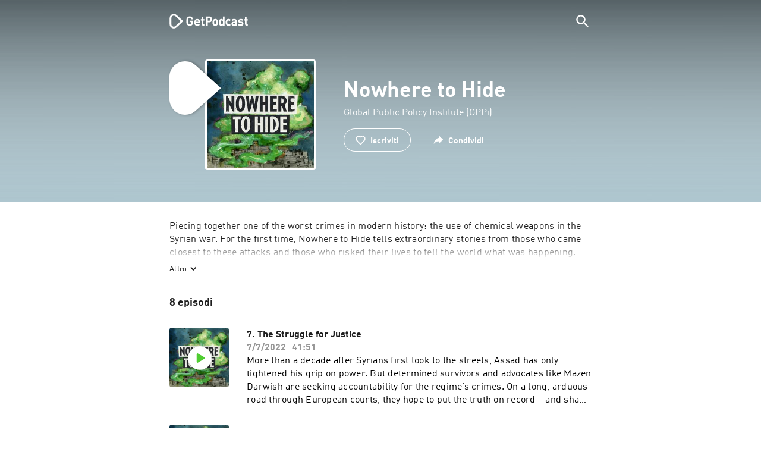

--- FILE ---
content_type: text/html; charset=utf-8
request_url: https://getpodcast.com/it/podcast/nowhere-to-hide
body_size: 27933
content:
<!DOCTYPE html><html lang="it"><head><meta name="next-font-preconnect" /><meta httpEquiv="X-UA-Compatible" content="IE=edge,chrome=1" /><meta name="viewport" content="width=device-width, initial-scale=1.0" /><meta charSet="utf-8" /><meta name="google" content="nopagereadaloud" /><link rel="shortcut icon" href="/assets/favicon.ico" /><link rel="apple-touch-icon" sizes="180x180" href="/assets/apple-touch-icon.png" /><link rel="icon" type="image/png" sizes="48x48" href="/assets/favicon-48x48.png" /><link rel="icon" type="image/png" sizes="32x32" href="/assets/favicon-32x32.png" /><link rel="icon" type="image/png" sizes="16x16" href="/assets/favicon-16x16.png" /><link rel="mask-icon" href="/assets/safari-pinned-tab.svg" color="#5bbad5" /><link rel="preload" href="/assets/fonts/DINWebPro.woff2" as="font" type="font/woff2" crossorigin /><link rel="preload" href="/assets/fonts/DINWebPro-Bold.woff2" as="font" type="font/woff2" crossorigin /><link rel="preload" href="/assets/images/square.png" as="image" /><meta name="msapplication-TileColor" content="#00aba9" /><meta name="google-site-verification" content="SPCausbI1cLetyY_iFCr3T2ZcAiEXhDcu_NFNeFCILE" /><script>
          window.startTime = Date.now();
          !function () { var e = function () { var e, t = "__tcfapiLocator", a = [], n = window; for (; n;) { try { if (n.frames[t]) { e = n; break } } catch (e) { } if (n === window.top) break; n = n.parent } e || (!function e() { var a = n.document, r = !!n.frames[t]; if (!r) if (a.body) { var i = a.createElement("iframe"); i.style.cssText = "display:none", i.name = t, a.body.appendChild(i) } else setTimeout(e, 5); return !r }(), n.__tcfapi = function () { for (var e, t = arguments.length, n = new Array(t), r = 0; r < t; r++)n[r] = arguments[r]; if (!n.length) return a; if ("setGdprApplies" === n[0]) n.length > 3 && 2 === parseInt(n[1], 10) && "boolean" == typeof n[3] && (e = n[3], "function" == typeof n[2] && n[2]("set", !0)); else if ("ping" === n[0]) { var i = { gdprApplies: e, cmpLoaded: !1, cmpStatus: "stub" }; "function" == typeof n[2] && n[2](i) } else a.push(n) }, n.addEventListener("message", (function (e) { var t = "string" == typeof e.data, a = {}; try { a = t ? JSON.parse(e.data) : e.data } catch (e) { } var n = a.__tcfapiCall; n && window.__tcfapi(n.command, n.version, (function (a, r) { var i = { __tcfapiReturn: { returnValue: a, success: r, callId: n.callId } }; t && (i = JSON.stringify(i)), e.source.postMessage(i, "*") }), n.parameter) }), !1)) }; "undefined" != typeof module ? module.exports = e : e() }();
          function UUID(){var x=(new Date).getTime();return"xxxxxxxx-xxxx-4xxx-yxxx-xxxxxxxxxxxx".replace(/[xy]/g,function(e){var t=(x+16*Math.random())%16|0;return x=Math.floor(x/16),("x"==e?t:3&t|8).toString(16)})}function setCookie(e,t,x){var n=new Date;n.setTime(n.getTime()+24*x*60*60*1e3);n="expires="+n.toUTCString();document.cookie=e+"="+t+";"+n+";path=/"}function readCookie(e){for(var t=e+"=",x=document.cookie.split(";"),n=0;n<x.length;n++){for(var o=x[n];" "==o.charAt(0);)o=o.substring(1,o.length);if(0==o.indexOf(t))return o.substring(t.length,o.length)}return null}var uuid,consentCookie=readCookie("authId");null===consentCookie&&setCookie("authId",uuid=UUID(),365);
          </script><script id="rnd_cmp" src="/assets/js/cmp/rnd.js?_=09112021" onLoad="initCMP()" async></script><script id="show-banner">
          function initCMP () {
              RND.CMP.initialize({
                debug: true,
                privacyLink: '/privacy-policy',
                privacyManagerId: 238149,
                languageDetection: true,
                allowedLanguages:  ['de', 'en', 'fr', 'es', 'pt', 'it', 'pl', 'da', 'sv'],
                fallbackLanguage: 'en',
                sp: {
                  config: {
                    baseEndpoint: 'https://cdn.privacy-mgmt.com'
                    ,propertyHref: 'https://getpodcast.com'
                  }
                }
              });
          }</script><style>
  a,abbr,acronym,address,applet,article,aside,audio,b,big,blockquote,body,canvas,caption,center,cite,code,dd,del,details,dfn,div,dl,dt,em,embed,fieldset,figcaption,figure,footer,form,h1,h2,h3,h4,h5,h6,header,hgroup,html,i,iframe,img,ins,kbd,label,legend,li,mark,menu,nav,object,ol,output,p,pre,q,ruby,s,samp,section,small,span,strike,strong,sub,summary,sup,table,tbody,td,tfoot,th,thead,time,tr,tt,u,ul,var,video{margin:0;padding:0;border:0;font-size:100%;vertical-align:baseline}:focus{outline:0}article,aside,details,figcaption,figure,footer,header,hgroup,menu,nav,section{display:block}body{line-height:1}ol,ul{list-style:none}blockquote,q{quotes:none}blockquote:after,blockquote:before,q:after,q:before{content:'';content:none}table{border-collapse:collapse;border-spacing:0}input[type=search]::-webkit-search-cancel-button,input[type=search]::-webkit-search-decoration,input[type=search]::-webkit-search-results-button,input[type=search]::-webkit-search-results-decoration{-webkit-appearance:none;-moz-appearance:none}input[type=search]{-webkit-appearance:none;-moz-appearance:none;-webkit-box-sizing:content-box;-moz-box-sizing:content-box;box-sizing:content-box}textarea{overflow:auto;vertical-align:top;resize:vertical}audio,canvas,video{display:inline-block;max-width:100%}audio:not([controls]){display:none;height:0}[hidden]{display:none}html{font-size:100%;-webkit-text-size-adjust:100%;-ms-text-size-adjust:100%}a:focus{outline:thin dotted}a:active,a:hover{outline:0}img{border:0;-ms-interpolation-mode:bicubic}figure{margin:0}form{margin:0}fieldset{border:1px solid silver;margin:0 2px;padding:.35em .625em .75em}legend{border:0;padding:0;white-space:normal}button,input,select,textarea{font-size:100%;margin:0;vertical-align:baseline}button,input{line-height:normal}button,select{text-transform:none}button,html input[type=button],input[type=reset],input[type=submit]{-webkit-appearance:button;cursor:pointer}button[disabled],html input[disabled]{cursor:default}input[type=checkbox],input[type=radio]{box-sizing:border-box;padding:0}input[type=search]{-webkit-appearance:textfield;-moz-box-sizing:content-box;-webkit-box-sizing:content-box;box-sizing:content-box}input[type=search]::-webkit-search-cancel-button,input[type=search]::-webkit-search-decoration{-webkit-appearance:none}button::-moz-focus-inner,input::-moz-focus-inner{border:0;padding:0}textarea{overflow:auto;vertical-align:top}table{border-collapse:collapse;border-spacing:0}button,html,input,select,textarea{color:#222}::-moz-selection{background:#b3d4fc;text-shadow:none}::selection{background:#b3d4fc;text-shadow:none}img{vertical-align:middle}fieldset{border:0;margin:0;padding:0}textarea{resize:vertical}.chromeframe{margin:.2em 0;background:#ccc;color:#000;padding:.2em 0}em{font-style:italic}strong{font-weight:700}*{box-sizing:border-box}

  @font-face {
    font-family: radio;
    src: local(
            '-apple-system,BlinkMacSystemFont,"Segoe UI",Roboto,"Helvetica Neue",Arial,sans-serif,"Apple Color Emoji","Segoe UI Emoji","Segoe UI Symbol","Noto Color Emoji"'
    ),
    url('/assets/fonts/DINWebPro.woff2') format('woff2');
    font-style: normal;
    font-weight: normal;
    font-display: swap;
    text-rendering: optimizeLegibility;
  }

  @font-face {
    font-family: radio;
    src: local(
            '-apple-system,BlinkMacSystemFont,"Segoe UI",Roboto,"Helvetica Neue",Arial,sans-serif,"Apple Color Emoji","Segoe UI Emoji","Segoe UI Symbol","Noto Color Emoji"'
    ),
    url('/assets/fonts/DINWebPro-Bold.woff2') format('woff2');
    font-style: normal;
    font-weight: bold;
    font-display: swap;
    text-rendering: optimizeLegibility;
  }

  body,
  input {
    font-family: radio;
    font-size: 14px;
    font-weight: normal;
    font-style: normal;
    font-stretch: normal;
    line-height: 1.43;
    letter-spacing: 0.25px;
    color: #1e1e1e;
    -webkit-overflow-scrolling: touch;
  }

  html,
  body {
    height: 100%;
    width: 100%;
  }

  .playbutton-stage {
    padding: 5px 0 0 5px;
  }
  .playbutton-stage .playbutton-styled {
    max-width: 70px !important;
  }
  .playbutton-stage .svgIcon svg {
    width: 70px;
    height: 70px;
  }

  .playbutton-cover {
    padding-left: 4px;
    padding-top: 4px;
  }
  .playbutton-cover .playbutton-styled {
    max-width: 50px !important;
  }
  .playbutton-cover .svgIcon svg {
    width: 50px;
    height: 50px;
  }

  .playbutton-sticky .playbutton-styled {
    max-width: 57px !important;
    
  }
  .playbutton-sticky .svgIcon svg {
    width: 57px;
    height: 57px;
  }
  
  @media (min-width: 768px) {
    .playbutton-sticky {
      padding-top: 4px;
    }
  }
  @media (max-width: 767px) {
    .playbutton-cover {
      padding-left: 2px;
      padding-top: 2px;
    }
    .playbutton-cover .playbutton-styled {
      max-width: 42px !important;
    }
    .playbutton-cover .svgIcon svg {
      width: 42px;
      height: 42px;
    }
    .playbutton-sticky .playbutton-styled {
      max-width: 40px !important;
    }
    .playbutton-sticky .svgIcon svg {
      width: 40px;
      height: 40px;
    } 
  }
</style><title>Nowhere to Hide on air | Ascolta podcast online</title><meta name="description" content="Ascolta Nowhere to Hide i podcast gratis su GetPodcast. Tutti i podcast a portata di mano. Scoprili subito online." /><meta name="robots" content="index,follow,max-snippet:-1,max-image-preview:large" /><meta property="og:url" content="https://getpodcast.com/it/podcast/nowhere-to-hide" /><meta property="og:title" content="Nowhere to Hide" /><meta property="og:description" content="Ascolta Nowhere to Hide su GetPodcast" /><meta property="og:type" content="website" /><meta property="og:site_name" content="GetPodcast" /><meta property="og:image" content="https://getpodcast.com/assets/images/splash/logo-1200x630.png" /><meta name="twitter:card" content="summary_large_image" /><meta name="twitter:title" content="Nowhere to Hide" /><meta name="twitter:description" content="Ascolta Nowhere to Hide su GetPodcast" /><meta name="twitter:image" content="https://getpodcast.com/assets/images/splash/logo-1200x630.png" /><link rel="alternate" hrefLang="de-at" href="https://getpodcast.com/at/podcast/nowhere-to-hide" /><link rel="alternate" hrefLang="de-de" href="https://getpodcast.com/de/podcast/nowhere-to-hide" /><link rel="alternate" hrefLang="de" href="https://getpodcast.com/de/podcast/nowhere-to-hide" /><link rel="alternate" hrefLang="da" href="https://getpodcast.com/dk/podcast/nowhere-to-hide" /><link rel="alternate" hrefLang="fr" href="https://getpodcast.com/fr/podcast/nowhere-to-hide" /><link rel="alternate" hrefLang="en-gb" href="https://getpodcast.com/uk/podcast/nowhere-to-hide" /><link rel="alternate" hrefLang="it" href="https://getpodcast.com/it/podcast/nowhere-to-hide" /><link rel="alternate" hrefLang="pl" href="https://getpodcast.com/pl/podcast/nowhere-to-hide" /><link rel="alternate" hrefLang="sv" href="https://getpodcast.com/se/podcast/nowhere-to-hide" /><link rel="canonical" href="https://getpodcast.com/it/podcast/nowhere-to-hide" /><link rel="preload" href="https://podcast-images-prod.radio-assets.com/300/nowhere-to-hide.jpeg?version=c0b3a0fe45b485688f2c35c05bbb378518634792" as="image" /><meta name="next-head-count" content="41" /><noscript data-n-css></noscript><script defer noModule src="/_next/static/chunks/polyfills-5cd94c89d3acac5f.js"></script><script src="/_next/static/chunks/webpack-4a1853a56933a9c7.js" defer></script><script src="/_next/static/chunks/framework-4cc980c1fc92f87d.js" defer></script><script src="/_next/static/chunks/main-07181bb3a1035316.js" defer></script><script src="/_next/static/chunks/pages/_app-97dd806ad24fd392.js" defer></script><script src="/_next/static/chunks/29107295-a2d0c8e72019a3ed.js" defer></script><script src="/_next/static/chunks/858-34a49e26c029909d.js" defer></script><script src="/_next/static/chunks/641-daa966751dca1081.js" defer></script><script src="/_next/static/chunks/pages/podcast/%5Bpodcast%5D-8c0d2ffdfff6c5f4.js" defer></script><script src="/_next/static/TLVfm-ZRIW0FvGABBmXx5/_buildManifest.js" defer></script><script src="/_next/static/TLVfm-ZRIW0FvGABBmXx5/_ssgManifest.js" defer></script><script src="/_next/static/TLVfm-ZRIW0FvGABBmXx5/_middlewareManifest.js" defer></script><style id="__jsx-2850323686">#nprogress{pointer-events:none;}#nprogress .bar{background:#64e646;position:fixed;z-index:9999;top:0;left:0;width:100%;height:2px;}#nprogress .peg{display:block;position:absolute;right:0px;width:100px;height:100%;box-shadow:0 0 10px #64e646,0 0 5px #64e646;opacity:1;-webkit-transform:rotate(3deg) translate(0px,-4px);-ms-transform:rotate(3deg) translate(0px,-4px);-webkit-transform:rotate(3deg) translate(0px,-4px);-ms-transform:rotate(3deg) translate(0px,-4px);transform:rotate(3deg) translate(0px,-4px);}#nprogress .spinner{display:block;position:fixed;z-index:1031;top:15px;right:15px;}#nprogress .spinner-icon{width:18px;height:18px;box-sizing:border-box;border:solid 2px transparent;border-top-color:#64e646;border-left-color:#64e646;border-radius:50%;-webkit-animation:nprogresss-spinner 400ms linear infinite;-webkit-animation:nprogress-spinner 400ms linear infinite;animation:nprogress-spinner 400ms linear infinite;}.nprogress-custom-parent{overflow:hidden;position:relative;}.nprogress-custom-parent #nprogress .spinner,.nprogress-custom-parent #nprogress .bar{position:absolute;}@-webkit-keyframes nprogress-spinner{0%{-webkit-transform:rotate(0deg);}100%{-webkit-transform:rotate(360deg);}}@-webkit-keyframes nprogress-spinner{0%{-webkit-transform:rotate(0deg);-ms-transform:rotate(0deg);transform:rotate(0deg);}100%{-webkit-transform:rotate(360deg);-ms-transform:rotate(360deg);transform:rotate(360deg);}}@keyframes nprogress-spinner{0%{-webkit-transform:rotate(0deg);-ms-transform:rotate(0deg);transform:rotate(0deg);}100%{-webkit-transform:rotate(360deg);-ms-transform:rotate(360deg);transform:rotate(360deg);}}</style><style data-styled data-styled-version="5.3.3">.iFtXGS{width:106px;vertical-align:middle;position:relative;}/*!sc*/
.iFtXGS path#icon{fill:#FFFFFF;}/*!sc*/
.iFtXGS path#text{fill:#FFFFFF;}/*!sc*/
@media (min-width:768px){.iFtXGS{width:132px;}}/*!sc*/
.ktXSIt{width:106px;vertical-align:middle;position:relative;}/*!sc*/
.ktXSIt path#icon{fill:#64E646;}/*!sc*/
.ktXSIt path#text{fill:#1E1E1E;}/*!sc*/
@media (min-width:768px){.ktXSIt{width:132px;}}/*!sc*/
data-styled.g1[id="Logo__SVG-sc-kn26s8-0"]{content:"iFtXGS,ktXSIt,"}/*!sc*/
.bwiwIZ{width:28px;height:28px;vertical-align:middle;outline:none;}/*!sc*/
.bwiwIZ:active{outline:none;}/*!sc*/
data-styled.g2[id="Icon__SVG-sc-pqbdkr-0"]{content:"bwiwIZ,"}/*!sc*/
.fryuta{-webkit-user-select:none;-moz-user-select:none;-ms-user-select:none;user-select:none;cursor:pointer;z-index:10;}/*!sc*/
.fryuta #close,.fryuta #search{stroke:#FFFFFF;}/*!sc*/
@media (min-width:768px){.fryuta{width:30px;height:30px;}}/*!sc*/
data-styled.g4[id="NavigationSearch__StyledIcon-sc-9nolk2-0"]{content:"fryuta,"}/*!sc*/
.fajCMX{position:relative;}/*!sc*/
data-styled.g6[id="NavigationSearch__Wrapper-sc-9nolk2-2"]{content:"fajCMX,"}/*!sc*/
.WWFqg{-webkit-transition:all ease-out 0.15s;transition:all ease-out 0.15s;display:-webkit-inline-box;display:-webkit-inline-flex;display:-ms-inline-flexbox;display:inline-flex;position:relative;padding-left:4px;z-index:9;}/*!sc*/
@media (min-width:768px){.WWFqg{height:30px;}}/*!sc*/
data-styled.g7[id="NavigationSearch__ButtonWrapper-sc-9nolk2-3"]{content:"WWFqg,"}/*!sc*/
.jVgKCw{display:-webkit-box;display:-webkit-flex;display:-ms-flexbox;display:flex;-webkit-align-items:center;-webkit-box-align:center;-ms-flex-align:center;align-items:center;}/*!sc*/
data-styled.g9[id="NavigationSearch__NoForm-sc-9nolk2-5"]{content:"jVgKCw,"}/*!sc*/
.eJcxag{max-width:710px;margin:0 auto;width:100%;}/*!sc*/
data-styled.g10[id="components__PageWrapper-sc-1nvrcl0-0"]{content:"eJcxag,"}/*!sc*/
.bYgKjR{-webkit-user-select:none;-moz-user-select:none;-ms-user-select:none;user-select:none;-webkit-backface-visibility:hidden;backface-visibility:hidden;-webkit-tap-highlight-color:transparent;-webkit-transition:all ease-out 0.15s;transition:all ease-out 0.15s;background-color:transparent;position:fixed;padding:0 20px;width:100%;height:60px;line-height:60px;z-index:1000;box-shadow:none;}/*!sc*/
@media (min-width:768px){.bYgKjR{height:70px;line-height:70px;}}/*!sc*/
data-styled.g12[id="Navigation__Wrapper-sc-uvqu1e-0"]{content:"bYgKjR,"}/*!sc*/
.gAMANT{margin:0 auto;width:100%;display:grid;grid-template-columns:106px auto;grid-template-rows:100%;grid-template-areas:logo . search;-webkit-align-items:center;-webkit-box-align:center;-ms-flex-align:center;align-items:center;}/*!sc*/
data-styled.g13[id="Navigation__Inner-sc-uvqu1e-1"]{content:"gAMANT,"}/*!sc*/
.gcGHxD{justify-self:end;top:1px;}/*!sc*/
data-styled.g14[id="Navigation__StyledSearch-sc-uvqu1e-2"]{content:"gcGHxD,"}/*!sc*/
.crfOsF:hover,.crfOsF:active,.crfOsF:focus{outline:0;}/*!sc*/
data-styled.g15[id="Navigation__LogoLink-sc-uvqu1e-3"]{content:"crfOsF,"}/*!sc*/
.EKzfW{width:18px;height:18px;background-size:18px 18px;background-repeat:no-repeat;background-position:center;background-image:url( /assets/images/flags/it@1x.png );}/*!sc*/
@media (-webkit-min-device-pixel-ratio:2), ( min--moz-device-pixel-ratio:2), ( -o-min-device-pixel-ratio:2/1), ( min-device-pixel-ratio:2), ( min-resolution:192dpi), ( min-resolution:2dppx){.EKzfW{background-image:url( /assets/images/flags/it@2x.png );}}/*!sc*/
@media (-webkit-min-device-pixel-ratio:3), ( min--moz-device-pixel-ratio:3), ( -o-min-device-pixel-ratio:3/1), ( min-device-pixel-ratio:3), ( min-resolution:384dpi), ( min-resolution:3dppx){.EKzfW{background-image:url( /assets/images/flags/it@3x.png);}}/*!sc*/
data-styled.g16[id="CountryIcon-sc-1mwhrcq-0"]{content:"EKzfW,"}/*!sc*/
.ktyzes{display:inline-block;text-align:center;-webkit-text-decoration:none;text-decoration:none;position:relative;z-index:0;padding-left:23px;}/*!sc*/
data-styled.g17[id="LanguagePicker__Label-sc-1kxex54-0"]{content:"ktyzes,"}/*!sc*/
.gwscSw{position:absolute;width:18px;height:18px;left:0;top:0;}/*!sc*/
data-styled.g18[id="LanguagePicker__StyledCountryIcon-sc-1kxex54-1"]{content:"gwscSw,"}/*!sc*/
.lpiikl{width:14px;height:14px;z-index:0;-webkit-transform:rotate(-90deg);-ms-transform:rotate(-90deg);transform:rotate(-90deg);position:relative;margin-left:5px;top:2px;}/*!sc*/
data-styled.g19[id="LanguagePicker__StyledChevron-sc-1kxex54-2"]{content:"lpiikl,"}/*!sc*/
.dcraAT{text-align:center;-webkit-text-decoration:none;text-decoration:none;color:#1E1E1E;-webkit-user-select:none;-moz-user-select:none;-ms-user-select:none;user-select:none;-webkit-tap-highlight-color:transparent;}/*!sc*/
.dcraAT:hover,.dcraAT:active,.dcraAT:focus{outline:0;}/*!sc*/
data-styled.g20[id="LanguagePicker__StyledLink-sc-1kxex54-3"]{content:"dcraAT,"}/*!sc*/
.hfrvzp{display:none;}/*!sc*/
@media (min-width:768px){.hfrvzp{display:inline-block;}}/*!sc*/
.fRrCPG{display:inline-block;}/*!sc*/
@media (min-width:768px){.fRrCPG{display:inline-block;}}/*!sc*/
data-styled.g21[id="AppLink__LinkApp-sc-54x8rf-0"]{content:"hfrvzp,fRrCPG,"}/*!sc*/
.hTgDSs{display:block;width:100%;text-align:center;}/*!sc*/
@media (min-width:768px){.hTgDSs{display:inherit;width:auto;padding-right:0;text-align:left;-webkit-box-pack:center;-webkit-justify-content:center;-ms-flex-pack:center;justify-content:center;-webkit-align-items:center;-webkit-box-align:center;-ms-flex-align:center;align-items:center;}.hTgDSs .AppLink-sc-54x8rf-2:first-child{margin-right:10px;}}/*!sc*/
data-styled.g24[id="AppLinks__Wrapper-sc-qg55x-0"]{content:"hTgDSs,"}/*!sc*/
.kuCzjq{-webkit-flex-shrink:0;-ms-flex-negative:0;flex-shrink:0;padding:50px 20px 90px 20px;background-color:rgba(240,240,240,0.6);}/*!sc*/
@media (min-width:768px){.kuCzjq{padding:50px 20px 110px 20px;}}/*!sc*/
data-styled.g25[id="Footer__Wrapper-sc-1hapenx-0"]{content:"kuCzjq,"}/*!sc*/
.HPTmn{font-size:16px;font-weight:bold;font-style:normal;font-stretch:normal;line-height:1.38;-webkit-letter-spacing:0.28px;-moz-letter-spacing:0.28px;-ms-letter-spacing:0.28px;letter-spacing:0.28px;text-align:center;}/*!sc*/
data-styled.g28[id="Footer__Main-sc-1hapenx-3"]{content:"HPTmn,"}/*!sc*/
.hKOoUz{font-weight:normal;}/*!sc*/
data-styled.g29[id="Footer__Secondary-sc-1hapenx-4"]{content:"hKOoUz,"}/*!sc*/
.voMYQ{position:relative;text-align:center;white-space:nowrap;}/*!sc*/
data-styled.g30[id="Footer__LinkItem-sc-1hapenx-5"]{content:"voMYQ,"}/*!sc*/
.eHHIBo{display:-webkit-box;display:-webkit-flex;display:-ms-flexbox;display:flex;-webkit-flex-wrap:wrap;-ms-flex-wrap:wrap;flex-wrap:wrap;width:100%;margin:50px auto;padding:0 5px;-webkit-box-pack:center;-webkit-justify-content:center;-ms-flex-pack:center;justify-content:center;}/*!sc*/
.eHHIBo .Footer__LinkItem-sc-1hapenx-5{padding:5px 10px;}/*!sc*/
@media (min-width:768px){.eHHIBo{margin:0 auto 0 0;width:auto;padding:0 0 0 5px;}.eHHIBo .Footer__LinkItem-sc-1hapenx-5{padding:0;}}/*!sc*/
data-styled.g31[id="Footer__Links-sc-1hapenx-6"]{content:"eHHIBo,"}/*!sc*/
.hvskIS{text-align:center;-webkit-text-decoration:none;text-decoration:none;color:#1E1E1E;-webkit-user-select:none;-moz-user-select:none;-ms-user-select:none;user-select:none;-webkit-tap-highlight-color:transparent;}/*!sc*/
.hvskIS:hover,.hvskIS:active,.hvskIS:focus{outline:0;}/*!sc*/
@media (min-width:768px){.hvskIS{margin-right:20px;}}/*!sc*/
data-styled.g32[id="Footer__StyledLink-sc-1hapenx-7"]{content:"hvskIS,"}/*!sc*/
.hChjHW{margin:0;padding:0;background:transparent;border:none;text-align:center;-webkit-text-decoration:none;text-decoration:none;font-size:inherit;font-family:inherit;color:#1E1E1E;-webkit-user-select:none;-moz-user-select:none;-ms-user-select:none;user-select:none;-webkit-tap-highlight-color:transparent;}/*!sc*/
.hChjHW:hover,.hChjHW:active,.hChjHW:focus{outline:0;}/*!sc*/
@media (min-width:768px){.hChjHW{margin-right:20px;}}/*!sc*/
data-styled.g33[id="Footer__StyledLinkLikeButton-sc-1hapenx-8"]{content:"hChjHW,"}/*!sc*/
.eaaKzR{display:-webkit-box;display:-webkit-flex;display:-ms-flexbox;display:flex;padding:0 5px;width:100%;-webkit-align-items:flex-end;-webkit-box-align:flex-end;-ms-flex-align:flex-end;align-items:flex-end;-webkit-box-pack:justify;-webkit-justify-content:space-between;-ms-flex-pack:justify;justify-content:space-between;}/*!sc*/
@media (min-width:768px){.eaaKzR{max-width:240px;margin:0 auto;padding:0 5px 0 20px;}}/*!sc*/
data-styled.g34[id="Footer__Legal-sc-1hapenx-9"]{content:"eaaKzR,"}/*!sc*/
.QJCCy{white-space:nowrap;text-align:center;-webkit-text-decoration:none;text-decoration:none;color:#1E1E1E;padding-right:20px;-webkit-user-select:none;-moz-user-select:none;-ms-user-select:none;user-select:none;-webkit-tap-highlight-color:transparent;}/*!sc*/
.QJCCy:hover,.QJCCy:active,.QJCCy:focus{outline:0;}/*!sc*/
data-styled.g35[id="Footer__Copyright-sc-1hapenx-10"]{content:"QJCCy,"}/*!sc*/
@media (min-width:768px){.bNufPO{display:-webkit-box;display:-webkit-flex;display:-ms-flexbox;display:flex;-webkit-align-items:flex-end;-webkit-box-align:flex-end;-ms-flex-align:flex-end;align-items:flex-end;-webkit-box-pack:justify;-webkit-justify-content:space-between;-ms-flex-pack:justify;justify-content:space-between;margin-top:40px;}}/*!sc*/
data-styled.g37[id="Footer__FooterLinks-sc-1hapenx-12"]{content:"bNufPO,"}/*!sc*/
.kFxaEa{text-align:center;padding-top:45px;}/*!sc*/
data-styled.g38[id="Footer__StyledAppLinks-sc-1hapenx-13"]{content:"kFxaEa,"}/*!sc*/
.hcePJY{margin-top:25px;}/*!sc*/
@media (min-width:768px){.hcePJY{margin-top:0;}}/*!sc*/
data-styled.g39[id="Logo__LogoContainer-sc-1zms5r-0"]{content:"hcePJY,"}/*!sc*/
.kHxrAE{min-height:100%;position:relative;}/*!sc*/
data-styled.g47[id="Page__Wrapper-sc-1ch93uo-0"]{content:"kHxrAE,"}/*!sc*/
.fzXDGp{min-height:100vh;display:-webkit-box;display:-webkit-flex;display:-ms-flexbox;display:flex;-webkit-flex-direction:column;-ms-flex-direction:column;flex-direction:column;-webkit-align-items:stretch;-webkit-box-align:stretch;-ms-flex-align:stretch;align-items:stretch;}/*!sc*/
data-styled.g48[id="Page-sc-1ch93uo-1"]{content:"fzXDGp,"}/*!sc*/
.ehtDuQ{-webkit-box-flex:1;-webkit-flex-grow:1;-ms-flex-positive:1;flex-grow:1;}/*!sc*/
data-styled.g49[id="Page__Main-sc-1ch93uo-2"]{content:"ehtDuQ,"}/*!sc*/
.iKbVVI:hover{-webkit-filter:drop-shadow(0 0 4px rgba(0,0,0,0.5));-webkit-filter:drop-shadow(0 0 4px rgba(0,0,0,0.5));filter:drop-shadow(0 0 4px rgba(0,0,0,0.5));}/*!sc*/
.iKbVVI:active{-webkit-filter:drop-shadow(0 0 4px rgba(0,0,0,1));-webkit-filter:drop-shadow(0 0 4px rgba(0,0,0,1));filter:drop-shadow(0 0 4px rgba(0,0,0,1));}/*!sc*/
@supports (-webkit-overflow-scrolling:touch){.iKbVVI:hover,.iKbVVI:active{-webkit-filter:none;-webkit-filter:none;filter:none;}}/*!sc*/
.iKbVVI .playbutton-styled{-webkit-animation:2s linear infinite svg-animation;animation:2s linear infinite svg-animation;fill:none;max-width:40px;}/*!sc*/
.iKbVVI > svg circle{display:block;fill:none;stroke:white;stroke-linecap:round;stroke-width:10px;}/*!sc*/
@media all and (-ms-high-contrast:none){.iKbVVI > svg circle{stroke-width:0;}}/*!sc*/
.iKbVVI > svg circle.animated{-webkit-animation:1.4s ease-in-out infinite both circle-animation;animation:1.4s ease-in-out infinite both circle-animation;stroke-dasharray:283;stroke-dashoffset:280;-webkit-transform-origin:50% 50%;-ms-transform-origin:50% 50%;transform-origin:50% 50%;}/*!sc*/
@-webkit-keyframes svg-animation{0%{-webkit-transform:rotateZ(0deg);-ms-transform:rotateZ(0deg);transform:rotateZ(0deg);}100%{-webkit-transform:rotateZ(360deg);-ms-transform:rotateZ(360deg);transform:rotateZ(360deg);}}/*!sc*/
@keyframes svg-animation{0%{-webkit-transform:rotateZ(0deg);-ms-transform:rotateZ(0deg);transform:rotateZ(0deg);}100%{-webkit-transform:rotateZ(360deg);-ms-transform:rotateZ(360deg);transform:rotateZ(360deg);}}/*!sc*/
@-webkit-keyframes circle-animation{0%,25%{stroke-dashoffset:280;-webkit-transform:rotate(0);-ms-transform:rotate(0);transform:rotate(0);}50%,75%{stroke-dashoffset:75;-webkit-transform:rotate(45deg);-ms-transform:rotate(45deg);transform:rotate(45deg);}100%{stroke-dashoffset:280;-webkit-transform:rotate(360deg);-ms-transform:rotate(360deg);transform:rotate(360deg);}}/*!sc*/
@keyframes circle-animation{0%,25%{stroke-dashoffset:280;-webkit-transform:rotate(0);-ms-transform:rotate(0);transform:rotate(0);}50%,75%{stroke-dashoffset:75;-webkit-transform:rotate(45deg);-ms-transform:rotate(45deg);transform:rotate(45deg);}100%{stroke-dashoffset:280;-webkit-transform:rotate(360deg);-ms-transform:rotate(360deg);transform:rotate(360deg);}}/*!sc*/
data-styled.g50[id="Toggle-sc-vfpwvg-0"]{content:"iKbVVI,"}/*!sc*/
.jzsHJB{width:100%;height:auto;border-radius:4px;background-size:cover;background-position:top center;background-repeat:no-repeat;background-color:#f0f0f0;box-shadow:0 0 10px 0 rgba(0,0,0,0);-webkit-transition:box-shadow linear 0.1s;transition:box-shadow linear 0.1s;position:relative;background-image:url("https://podcast-images-prod.radio-assets.com/300/nowhere-to-hide.jpeg?version=c0b3a0fe45b485688f2c35c05bbb378518634792");}/*!sc*/
.ialYGk{width:100%;height:auto;border-radius:4px;background-size:cover;background-position:top center;background-repeat:no-repeat;background-color:#f0f0f0;box-shadow:0 0 10px 0 rgba(0,0,0,0);-webkit-transition:box-shadow linear 0.1s;transition:box-shadow linear 0.1s;position:relative;}/*!sc*/
data-styled.g52[id="Cover__CoverImage-sc-8sp4zu-1"]{content:"jzsHJB,ialYGk,"}/*!sc*/
.lhSQxY{width:100%;border-radius:4px;position:relative;-webkit-transition:box-shadow linear 0.1s;transition:box-shadow linear 0.1s;border:solid 3px #ffffff;}/*!sc*/
.lhSQxY .Cover__CoverImage-sc-8sp4zu-1{border-radius:0;}/*!sc*/
.zuTsf{width:100%;border-radius:4px;position:relative;-webkit-transition:box-shadow linear 0.1s;transition:box-shadow linear 0.1s;}/*!sc*/
data-styled.g53[id="Cover__CoverWrapper-sc-8sp4zu-2"]{content:"lhSQxY,zuTsf,"}/*!sc*/
.dpHJdL{background-color:#aec6cf;background-image:url(/assets/images/overlay/header.png);background-size:100% 100%;min-height:380px;padding-top:74px;padding-bottom:30px;-webkit-transition:background linear 0.5s;transition:background linear 0.5s;}/*!sc*/
@media (min-width:768px){.dpHJdL{min-height:340px;padding-top:100px;padding-bottom:30px;}}/*!sc*/
data-styled.g68[id="StageWrapper__Wrapper-sc-1qxjyh3-0"]{content:"dpHJdL,"}/*!sc*/
.bSBTOJ{margin-bottom:40px;position:relative;word-wrap:break-word;display:-webkit-box;-webkit-line-clamp:5;-webkit-box-orient:vertical;overflow:hidden;white-space:pre-wrap;}/*!sc*/
@media (min-width:768px){.bSBTOJ{-webkit-line-clamp:4;font-size:16px;line-height:1.38;-webkit-letter-spacing:0.28px;-moz-letter-spacing:0.28px;-ms-letter-spacing:0.28px;letter-spacing:0.28px;}}/*!sc*/
.bSBTOJ a{color:#1E1E1E;-webkit-transition:color linear .1s;transition:color linear .1s;}/*!sc*/
.bSBTOJ a:visited{color:#1E1E1E;}/*!sc*/
.bSBTOJ a:hover,.bSBTOJ a:active{color:#64E646;}/*!sc*/
.bSBTOJ p,.bSBTOJ ul,.bSBTOJ ol{margin-top:15px;margin-bottom:15px;}/*!sc*/
.bSBTOJ ul,.bSBTOJ ol{list-style-type:disc;list-style-position:inside;}/*!sc*/
.bSBTOJ ul li,.bSBTOJ ol li{padding-left:10px;}/*!sc*/
.bSBTOJ > :first-child{margin-top:0px;}/*!sc*/
.bSBTOJ > :last-child{margin-bottom:0px;}/*!sc*/
.bSBTOJ .loadingLines{margin-bottom:50px;}/*!sc*/
data-styled.g70[id="DescriptionContent-sc-5yqs0z-0"]{content:"bSBTOJ,"}/*!sc*/
.dtdxnF{-webkit-user-select:none;-moz-user-select:none;-ms-user-select:none;user-select:none;-webkit-tap-highlight-color:transparent;cursor:pointer;width:45px;height:45px;}/*!sc*/
.dtdxnF:hover,.dtdxnF:active,.dtdxnF:focus{outline:0;}/*!sc*/
@media (min-width:768px){.dtdxnF{width:57px;height:57px;}}/*!sc*/
data-styled.g75[id="EpisodeCover__ToggleButton-sc-qskan5-0"]{content:"dtdxnF,"}/*!sc*/
.dLfvcZ{position:absolute;width:100%;height:100%;z-index:100;display:-webkit-box;display:-webkit-flex;display:-ms-flexbox;display:flex;-webkit-box-pack:center;-webkit-justify-content:center;-ms-flex-pack:center;justify-content:center;-webkit-align-items:center;-webkit-box-align:center;-ms-flex-align:center;align-items:center;cursor:pointer;border-radius:4px;-webkit-transition:all linear 0.2s;transition:all linear 0.2s;}/*!sc*/
data-styled.g76[id="EpisodeCover__CoverButton-sc-qskan5-1"]{content:"dLfvcZ,"}/*!sc*/
.iRQdbT{width:100%;height:100%;}/*!sc*/
data-styled.g78[id="EpisodeListItem__Visual-sc-1ofbbx7-0"]{content:"iRQdbT,"}/*!sc*/
.gRFRIp{display:-webkit-box;display:-webkit-flex;display:-ms-flexbox;display:flex;padding-top:3px;}/*!sc*/
@media (min-width:768px){.gRFRIp{padding-top:1px;}}/*!sc*/
data-styled.g79[id="EpisodeListItem__Text-sc-1ofbbx7-1"]{content:"gRFRIp,"}/*!sc*/
.gyzhSv{font-size:16px;font-weight:bold;font-style:normal;font-stretch:normal;line-height:1.4;-webkit-letter-spacing:normal;-moz-letter-spacing:normal;-ms-letter-spacing:normal;letter-spacing:normal;text-align:left;color:#1E1E1E;}/*!sc*/
data-styled.g80[id="EpisodeListItem__EpisodeName-sc-1ofbbx7-2"]{content:"gyzhSv,"}/*!sc*/
.eRcJhA{word-break:break-word;line-height:1.4;cursor:pointer;color:#000;display:-webkit-box;-webkit-line-clamp:10;-webkit-box-orient:vertical;overflow:hidden;max-width:100%;}/*!sc*/
@media (min-width:768px){.eRcJhA{font-size:16px;line-height:1.4;-webkit-line-clamp:4;}}/*!sc*/
.eRcJhA a{color:#1E1E1E;-webkit-transition:color linear .1s;transition:color linear .1s;}/*!sc*/
.eRcJhA a:visited{color:#1E1E1E;}/*!sc*/
.eRcJhA a:hover,.eRcJhA a:active{color:#64E646;}/*!sc*/
.eRcJhA p,.eRcJhA ul,.eRcJhA ol{margin-top:15px;margin-bottom:15px;}/*!sc*/
.eRcJhA ul,.eRcJhA ol{list-style-type:disc;list-style-position:inside;}/*!sc*/
.eRcJhA ul li,.eRcJhA ol li{padding-left:10px;}/*!sc*/
.eRcJhA > :first-child{margin-top:0px;}/*!sc*/
.eRcJhA > :last-child{margin-bottom:0px;}/*!sc*/
.eRcJhA .loadingLines{margin-bottom:50px;}/*!sc*/
data-styled.g81[id="EpisodeListItem__EpisodeDescription-sc-1ofbbx7-3"]{content:"eRcJhA,"}/*!sc*/
.hOLcyk{display:-webkit-box;display:-webkit-flex;display:-ms-flexbox;display:flex;}/*!sc*/
data-styled.g82[id="EpisodeListItem__EpisodeMetaList-sc-1ofbbx7-4"]{content:"hOLcyk,"}/*!sc*/
.hBjlcE{font-size:16px;font-weight:bold;font-style:normal;font-stretch:normal;line-height:1.4;-webkit-letter-spacing:normal;-moz-letter-spacing:normal;-ms-letter-spacing:normal;letter-spacing:normal;text-align:left;color:#1E1E1E;color:#989898;margin-right:10px;}/*!sc*/
data-styled.g83[id="EpisodeListItem__EpisodeMeta-sc-1ofbbx7-5"]{content:"hBjlcE,"}/*!sc*/
.etryi{-webkit-user-select:none;-moz-user-select:none;-ms-user-select:none;user-select:none;-webkit-tap-highlight-color:transparent;display:inline-block;-webkit-text-decoration:none;text-decoration:none;}/*!sc*/
.etryi:hover,.etryi:active,.etryi:focus{outline:0;}/*!sc*/
data-styled.g84[id="EpisodeListItem__EpisodeLink-sc-1ofbbx7-6"]{content:"etryi,"}/*!sc*/
.cjRilX{display:grid;grid-template-columns:80px auto;grid-column-gap:20px;margin-bottom:30px;-webkit-align-items:center;-webkit-box-align:center;-ms-flex-align:center;align-items:center;justify-items:start;}/*!sc*/
@media (min-width:768px){.cjRilX{grid-template-columns:100px auto;grid-column-gap:30px;}}/*!sc*/
.cjRilX:hover .EpisodeCover-sc-qskan5-2{box-shadow:0 0 10px 0 rgba(0,0,0,0.5);}/*!sc*/
.cjRilX:active .EpisodeCover-sc-qskan5-2{box-shadow:0 0 10px 0 #000000;}/*!sc*/
data-styled.g85[id="EpisodeListItem__Wrapper-sc-1ofbbx7-7"]{content:"cjRilX,"}/*!sc*/
.hEiCcl{border-radius:4px;border:solid 1px #1e1e1e;padding:20px 20px 20px 20px;margin-bottom:40px;}/*!sc*/
@media (min-width:768px){.hEiCcl{padding:30px 30px 30px 30px;margin-top:20px;margin-bottom:35px;}}/*!sc*/
data-styled.g86[id="EpisodeList__Wrapper-sc-7k8d2n-0"]{content:"hEiCcl,"}/*!sc*/
.ddkvFf{text-align:left;}/*!sc*/
@media (min-width:768px){.ddkvFf{font-size:16px;line-height:1.5;-webkit-letter-spacing:normal;-moz-letter-spacing:normal;-ms-letter-spacing:normal;letter-spacing:normal;}}/*!sc*/
data-styled.g87[id="EpisodeList__Paragraph-sc-7k8d2n-1"]{content:"ddkvFf,"}/*!sc*/
.dOuPOs{height:28px;top:3px;left:0;position:absolute;-webkit-filter:drop-shadow(2px 0 2px rgba(0,0,0,0.3));-webkit-filter:drop-shadow(2px 0 2px rgba(0,0,0,0.3));filter:drop-shadow(2px 0 2px rgba(0,0,0,0.3));}/*!sc*/
.dOuPOs path{fill:#64E646;}/*!sc*/
@media (min-width:768px){.dOuPOs{height:38px;}}/*!sc*/
data-styled.g88[id="EpisodeList__StyledBubble-sc-7k8d2n-2"]{content:"dOuPOs,"}/*!sc*/
.fdFzRy{display:-webkit-box;display:-webkit-flex;display:-ms-flexbox;display:flex;}/*!sc*/
data-styled.g89[id="EpisodeList__Content-sc-7k8d2n-3"]{content:"fdFzRy,"}/*!sc*/
.hnTEWy{padding-right:16px;padding-left:18px;position:relative;}/*!sc*/
.hnTEWy .Cover__CoverWrapper-sc-8sp4zu-2{width:62px;height:62px;}/*!sc*/
@media (min-width:768px){.hnTEWy{padding-left:24px;padding-right:25px;}.hnTEWy .Cover__CoverWrapper-sc-8sp4zu-2{width:86px;height:86px;}}/*!sc*/
data-styled.g90[id="EpisodeList__Visual-sc-7k8d2n-4"]{content:"hnTEWy,"}/*!sc*/
.gKbRrO{padding-top:4px;text-align:right;}/*!sc*/
data-styled.g91[id="EpisodeList__Text-sc-7k8d2n-5"]{content:"gKbRrO,"}/*!sc*/
.jxdKgy{text-align:right;padding:15px 0 0 0;}/*!sc*/
@media (min-width:768px){.jxdKgy{display:-webkit-box;display:-webkit-flex;display:-ms-flexbox;display:flex;-webkit-box-pack:justify;-webkit-justify-content:space-between;-ms-flex-pack:justify;justify-content:space-between;-webkit-align-items:center;-webkit-box-align:center;-ms-flex-align:center;align-items:center;}}/*!sc*/
data-styled.g92[id="EpisodeList__Footer-sc-7k8d2n-6"]{content:"jxdKgy,"}/*!sc*/
.cskNzI{font-size:24px;font-weight:bold;font-style:normal;font-stretch:normal;line-height:1.33;-webkit-letter-spacing:normal;-moz-letter-spacing:normal;-ms-letter-spacing:normal;letter-spacing:normal;text-align:center;color:#1E1E1E;}/*!sc*/
@media (min-width:768px){.cskNzI{font-size:36px;line-height:1.17;}}/*!sc*/
data-styled.g93[id="Headline-sc-vutl6b-0"]{content:"cskNzI,"}/*!sc*/
.GgwXQ{font-size:16px;text-align:left;}/*!sc*/
data-styled.g94[id="Headline__HeadlineSmall-sc-vutl6b-1"]{content:"GgwXQ,"}/*!sc*/
.jQImDU{margin-bottom:30px;}/*!sc*/
@media (min-width:768px){.jQImDU{font-size:18px;line-height:1.33;}}/*!sc*/
data-styled.g96[id="EpisodeCollection__Title-sc-2kw65r-1"]{content:"jQImDU,"}/*!sc*/
.diKkok{padding:3px 30px 0 30px;display:inline-block;border-radius:24px;line-height:32px;font-style:normal;font-stretch:normal;-webkit-letter-spacing:normal;-moz-letter-spacing:normal;-ms-letter-spacing:normal;letter-spacing:normal;-webkit-font-smoothing:antialiased;-moz-osx-font-smoothing:grayscale;}/*!sc*/
data-styled.g97[id="Button__Inner-sc-1xnxnyo-0"]{content:"diKkok,"}/*!sc*/
.jbwdfX{cursor:pointer;font-weight:bold;font-style:normal;font-stretch:normal;-webkit-letter-spacing:0.28px;-moz-letter-spacing:0.28px;-ms-letter-spacing:0.28px;letter-spacing:0.28px;text-align:center;-webkit-user-select:none;-moz-user-select:none;-ms-user-select:none;user-select:none;color:#ffffff;display:inline-block;border-radius:24px;background-color:transparent;opacity:1;-webkit-user-select:none;-moz-user-select:none;-ms-user-select:none;user-select:none;-webkit-tap-highlight-color:transparent;}/*!sc*/
.jbwdfX:hover,.jbwdfX:active,.jbwdfX:focus{outline:0;}/*!sc*/
data-styled.g98[id="Button__WrapperNaked-sc-1xnxnyo-1"]{content:"jbwdfX,"}/*!sc*/
.icurFG{border:solid 1px #ffffff;background-color:transparent;}/*!sc*/
.icurFG .Button__Inner-sc-1xnxnyo-0{border:solid 1px transparent;}/*!sc*/
.icurFG .Button__Inner-sc-1xnxnyo-0:hover{border:solid 1px #ffffff;}/*!sc*/
data-styled.g99[id="Button__Wrapper-sc-1xnxnyo-2"]{content:"icurFG,"}/*!sc*/
.dWqFVU{border-radius:20px;padding:3px 18px 0 15px;font-size:14px;}/*!sc*/
.dWqFVU .Button__IconFavorite-sc-1xnxnyo-4,.dWqFVU .Button__IconShare-sc-1xnxnyo-5{position:relative;top:-1px;margin-right:5px;width:23px;height:23px;}/*!sc*/
.dWqFVU .Button__IconFavorite-sc-1xnxnyo-4 path{stroke:#fff;}/*!sc*/
.dWqFVU .Button__IconShare-sc-1xnxnyo-5 path{stroke:#fff;fill:#fff;}/*!sc*/
data-styled.g103[id="Button__InnerSubscribe-sc-1xnxnyo-6"]{content:"dWqFVU,"}/*!sc*/
.cvWuvm{-webkit-user-select:none;-moz-user-select:none;-ms-user-select:none;user-select:none;-webkit-tap-highlight-color:transparent;display:inline-block;}/*!sc*/
.cvWuvm:hover,.cvWuvm:active,.cvWuvm:focus{outline:0;}/*!sc*/
data-styled.g138[id="Share__Wrapper-sc-av8l82-0"]{content:"cvWuvm,"}/*!sc*/
.dlnIYj{width:146px;height:146px;position:relative;margin:0 auto;}/*!sc*/
@media (min-width:768px){.dlnIYj{width:186px;height:186px;}}/*!sc*/
data-styled.g144[id="PodcastStageVisual__Visual-sc-134ucyj-0"]{content:"dlnIYj,"}/*!sc*/
.iGNEfW{height:70px;top:3px;left:-45px;position:absolute;-webkit-filter:drop-shadow(2px 0 2px rgba(0,0,0,0.3));-webkit-filter:drop-shadow(2px 0 2px rgba(0,0,0,0.3));filter:drop-shadow(2px 0 2px rgba(0,0,0,0.3));}/*!sc*/
@media (min-width:768px){.iGNEfW{height:90px;left:-60px;}}/*!sc*/
data-styled.g145[id="PodcastStageVisual__StyledBubble-sc-134ucyj-1"]{content:"iGNEfW,"}/*!sc*/
.diSECI{padding:20px 0;}/*!sc*/
@media (min-width:768px){.diSECI{padding:0 0 15px 0;}}/*!sc*/
data-styled.g146[id="PodcastStageText__Text-sc-cxk33j-0"]{content:"diSECI,"}/*!sc*/
.jBLIeR{font-size:20px;font-weight:bold;font-style:normal;font-stretch:normal;line-height:1.2;-webkit-letter-spacing:normal;-moz-letter-spacing:normal;-ms-letter-spacing:normal;letter-spacing:normal;color:#ffffff;text-align:center;padding:0 20px;}/*!sc*/
@media (min-width:768px){.jBLIeR{font-size:36px;line-height:1.17;text-align:left;padding:0;}}/*!sc*/
data-styled.g147[id="PodcastStageText__Name-sc-cxk33j-1"]{content:"jBLIeR,"}/*!sc*/
.dykWLz{line-height:1.57;-webkit-letter-spacing:normal;-moz-letter-spacing:normal;-ms-letter-spacing:normal;letter-spacing:normal;color:#ffffff;margin-top:5px;text-align:center;}/*!sc*/
@media (min-width:768px){.dykWLz{text-align:left;font-size:16px;font-weight:normal;font-style:normal;font-stretch:normal;line-height:1.38;-webkit-letter-spacing:normal;-moz-letter-spacing:normal;-ms-letter-spacing:normal;letter-spacing:normal;}}/*!sc*/
data-styled.g148[id="PodcastStageText__Author-sc-cxk33j-2"]{content:"dykWLz,"}/*!sc*/
.eCEuOe{text-align:center;}/*!sc*/
.eCEuOe .Button__ButtonSubscribe-sc-1xnxnyo-7{margin-right:20px;}/*!sc*/
@media (min-width:768px){.eCEuOe{text-align:left;}}/*!sc*/
data-styled.g155[id="PodcastStageButtons__Buttons-sc-1vnowgy-0"]{content:"eCEuOe,"}/*!sc*/
.fQworh{width:100%;max-width:710px;margin:0 auto;}/*!sc*/
@media (min-width:768px){.fQworh{display:grid;-webkit-align-items:center;-webkit-box-align:center;-ms-flex-align:center;align-items:center;grid-template-columns:220px auto;grid-gap:30px;padding-left:43px;}}/*!sc*/
data-styled.g156[id="PodcastStage__Inner-sc-1mek0ao-0"]{content:"fQworh,"}/*!sc*/
@media (min-width:768px){.gZBusf{text-align:left;}}/*!sc*/
data-styled.g157[id="PodcastStage__Content-sc-1mek0ao-1"]{content:"gZBusf,"}/*!sc*/
.gTwNrf{padding:30px 20px;}/*!sc*/
data-styled.g158[id="podcast__Wrapper-sc-i7l1mf-0"]{content:"gTwNrf,"}/*!sc*/
</style></head><body><div id="__next"><script type="cmp-managed" data-vendor-id="5ea2d4894e5aa15059fde8a0" data-vendor-name="Google Tag Manager">
                (function (w, d, s, l, i) {
                w[l] = w[l] || [];
                w[l].push({'gtm.start': new Date().getTime(), event: 'gtm.js'});
                var f = d.getElementsByTagName(s)[0], j = d.createElement(s), dl = l != 'dataLayer' ? '&l=' + l : '';
                j.async = true;
                j.src = '//www.googletagmanager.com/gtm.js?id=' + i + dl;
                f.parentNode.insertBefore(j, f);
              })(window, document, 'script', 'dataLayer', 'GTM-PLSDF2Q');
              </script><div id="content" class="Page__Wrapper-sc-1ch93uo-0 kHxrAE"><div data-testid="navigation-bar" class="Navigation__Wrapper-sc-uvqu1e-0 bYgKjR"><div class="components__PageWrapper-sc-1nvrcl0-0 Navigation__Inner-sc-uvqu1e-1 eJcxag gAMANT"><a data-testid="logo-link" title="Ascolta podcast su getpodcast.com" aria-label="GetPodcast" href="/it" class="Navigation__LogoLink-sc-uvqu1e-3 crfOsF"><svg viewBox="0 0 261 48" xmlns="http://www.w3.org/2000/svg" class="Logo__SVG-sc-kn26s8-0 iFtXGS"><g fill="none"><path id="text" d="M75.988 36.007c-2.414 2.502-5.293 3.433-8.513 3.433-3.301 0-6.013-1.185-8.128-3.302-3.047-3.047-2.967-6.822-2.967-12.029s-.087-8.982 2.967-12.029c2.115-2.116 4.74-3.302 8.128-3.302 6.986 0 10.541 4.575 11.348 9.658h-5.925c-.676-2.836-2.413-4.407-5.423-4.407-1.607 0-2.923.633-3.774 1.607-1.141 1.273-1.44 2.67-1.44 8.473 0 5.804.299 7.244 1.44 8.516.851.975 2.16 1.571 3.774 1.571 1.78 0 3.22-.632 4.195-1.694.974-1.098 1.352-2.458 1.352-4.022v-1.142h-5.547v-4.916h11.392v4.407c0 4.35-.763 6.975-2.879 9.178zm12.083-6.137c0 2.835 1.738 4.915 4.828 4.915 2.413 0 3.598-.676 4.994-2.072l3.344 3.265c-2.246 2.247-4.405 3.477-8.382 3.477-5.213 0-10.207-2.371-10.207-11.31 0-7.2 3.896-11.265 9.61-11.265 6.144 0 9.612 4.495 9.612 10.545v2.459H88.071v-.015zm7.881-6.146c-.596-1.317-1.818-2.291-3.686-2.291-1.868 0-3.09.974-3.686 2.29-.342.808-.465 1.397-.509 2.372h8.383c-.037-.975-.168-1.564-.502-2.371zm17.288 15.461c-4.492 0-6.397-3.178-6.397-6.312V21.942h-2.327v-4.197h2.327v-6.523h5.503v6.523h3.897v4.197h-3.897V32.53c0 1.273.596 1.993 1.905 1.993h1.992v4.661h-3.002zm19.092-11.352h-4.878v11.352h-5.89V9.025h10.768c6.223 0 9.953 4.277 9.953 9.404s-3.722 9.404-9.953 9.404zm-.29-13.557h-4.58v8.262h4.58c2.667 0 4.361-1.65 4.361-4.109 0-2.458-1.694-4.153-4.362-4.153zm27.313 22.451c-1.352 1.44-3.598 2.713-6.863 2.713-3.257 0-5.46-1.273-6.82-2.713-1.991-2.072-2.5-4.574-2.5-8.603 0-3.986.509-6.48 2.5-8.56 1.353-1.44 3.556-2.713 6.82-2.713 3.265 0 5.504 1.273 6.863 2.713 1.992 2.072 2.501 4.574 2.501 8.56 0 4.029-.509 6.53-2.5 8.603zm-4.274-13.934c-.633-.633-1.484-.975-2.581-.975-1.098 0-1.905.342-2.538.975-1.141 1.142-1.272 3.047-1.272 5.338 0 2.29.124 4.24 1.272 5.382.633.632 1.44.974 2.538.974 1.097 0 1.948-.342 2.58-.974 1.142-1.142 1.273-3.091 1.273-5.382 0-2.291-.131-4.196-1.272-5.338zm23.009 16.392v-2.072c-1.526 1.694-3.133 2.327-5.46 2.327-2.158 0-4.194-.764-5.423-1.993-2.203-2.203-2.246-6.014-2.246-9.323 0-3.31.043-7.077 2.246-9.28 1.229-1.23 3.22-1.993 5.38-1.993 2.247 0 3.94.596 5.38 2.204V9.025h5.504v30.168h-5.38v-.008zm-3.896-17.367c-3.3 0-3.73 2.713-3.73 6.313 0 3.6.422 6.356 3.73 6.356 3.3 0 3.766-2.756 3.766-6.356s-.465-6.313-3.766-6.313zM196.71 39.44c-4.406 0-9.866-2.37-9.866-11.31 0-8.937 5.46-11.265 9.866-11.265 3.046 0 5.336.931 7.284 2.968l-3.73 3.73c-1.14-1.228-2.115-1.738-3.554-1.738-1.316 0-2.327.466-3.134 1.44-.85 1.062-1.228 2.546-1.228 4.873 0 2.327.378 3.855 1.228 4.917.807.974 1.825 1.44 3.134 1.44 1.44 0 2.413-.51 3.555-1.739l3.73 3.688c-1.949 2.021-4.232 2.996-7.285 2.996zm22.414-.255V37.28c-1.483 1.484-2.88 2.116-5.424 2.116-2.5 0-4.318-.632-5.634-1.949-1.185-1.229-1.818-3.01-1.818-4.96 0-3.52 2.414-6.4 7.54-6.4h5.205V24.99c0-2.414-1.185-3.476-4.108-3.476-2.115 0-3.09.509-4.231 1.825l-3.519-3.433c2.16-2.37 4.275-3.047 7.961-3.047 6.18 0 9.4 2.626 9.4 7.797v14.53h-5.372zM219 29.87h-4.362c-1.992 0-3.09.931-3.09 2.502 0 1.527 1.018 2.545 3.177 2.545 1.527 0 2.501-.123 3.475-1.061.597-.553.807-1.44.807-2.793V29.87H219zm18.074 9.57c-3.475 0-6.609-.378-9.4-3.178l3.598-3.6c1.825 1.825 4.195 2.073 5.889 2.073 1.905 0 3.897-.633 3.897-2.291 0-1.099-.596-1.862-2.327-2.037l-3.475-.342c-3.984-.378-6.434-2.116-6.434-6.181 0-4.575 4.02-7.033 8.514-7.033 3.431 0 6.31.596 8.426 2.582l-3.388 3.432c-1.273-1.141-3.22-1.483-5.126-1.483-2.203 0-3.133 1.018-3.133 2.116 0 .807.342 1.738 2.29 1.906l3.475.341c4.362.422 6.565 2.757 6.565 6.48-.007 4.888-4.158 7.215-9.371 7.215zm20.604-.255c-4.486 0-6.398-3.178-6.398-6.312V21.942h-2.327v-4.197h2.327v-6.523h5.503v6.523h3.897v4.197h-3.897V32.53c0 1.273.596 1.993 1.905 1.993h1.992v4.661h-3.002z"></path><path id="icon" d="M14.482 6.255a8.32 8.32 0 015.57 2.13l10.585 9.513 6.892 6.197-6.9 6.196-2.057 1.847-2.777 2.495-5.758 5.17a8.34 8.34 0 01-5.57 2.139c-1.17 0-2.311-.24-3.387-.72a8.337 8.337 0 01-4.937-7.607V14.589a8.333 8.333 0 014.937-7.607 8.341 8.341 0 013.402-.727zm0-5.659A13.985 13.985 0 00.502 14.59v19.033c0 5.52 3.25 10.53 8.288 12.778a13.961 13.961 0 0015.042-2.37l5.758-5.172 2.777-2.494 2.057-1.848L46.006 24.11 34.417 13.695 23.832 4.182a13.997 13.997 0 00-9.35-3.586z"></path></g></svg></a><div data-testid="navigation-search" class="NavigationSearch__Wrapper-sc-9nolk2-2 fajCMX Navigation__StyledSearch-sc-uvqu1e-2 gcGHxD"><div data-testid="navigation-search-collapsed" class="NavigationSearch__NoForm-sc-9nolk2-5 jVgKCw"><div data-testid="navigation-search-expand-button" class="NavigationSearch__ButtonWrapper-sc-9nolk2-3 WWFqg"><svg viewBox="0 0 28 28" xmlns="http://www.w3.org/2000/svg" class="Icon__SVG-sc-pqbdkr-0 bwiwIZ NavigationSearch__StyledIcon-sc-9nolk2-0 fryuta"><path id="search" fill="none" stroke="#FFFFFF" stroke-width="2.2" d="M11.188 17.375a6.187 6.187 0 110-12.375 6.187 6.187 0 010 12.375zm4.5-1.688l6.75 6.75-6.75-6.75z"></path></svg></div></div></div></div></div><div class="Page-sc-1ch93uo-1 fzXDGp"><div class="Page__Main-sc-1ch93uo-2 ehtDuQ"><div data-testid="podcast-stage" type="0" color="#aec6cf" class="StageWrapper__Wrapper-sc-1qxjyh3-0 dpHJdL"><div class="PodcastStage__Inner-sc-1mek0ao-0 fQworh"><div data-testid="podcast-stage-visual" class="PodcastStageVisual__Visual-sc-134ucyj-0 dlnIYj"><div data-testid="podcast-stage-cover" class="Cover__CoverWrapper-sc-8sp4zu-2 lhSQxY"><div class="Cover__Wrapper-sc-8sp4zu-0 eWtuet"><img data-testid="cover-image" alt="Nowhere to Hide podcast" data-image="https://podcast-images-prod.radio-assets.com/300/nowhere-to-hide.jpeg?version=c0b3a0fe45b485688f2c35c05bbb378518634792" src="/assets/images/square.png" width="210" height="210" loading="lazy" class="Cover__CoverImage-sc-8sp4zu-1 jzsHJB" /></div></div><svg xmlns="http://www.w3.org/2000/svg" viewBox="0 0 145 150" class="PodcastStageVisual__StyledBubble-sc-134ucyj-1 iGNEfW"><path fill="#FFFFFF" d="M144.69 75.262L71.975 140.11l-.047-.045A43.874 43.874 0 0144.056 150C19.725 150 0 130.275 0 105.944V44.056C0 19.725 19.725 0 44.056 0c11.813 0 22.54 4.65 30.45 12.217l70.184 63.045z"></path></svg></div><div class="PodcastStage__Content-sc-1mek0ao-1 gZBusf"><div class="PodcastStageText__Text-sc-cxk33j-0 diSECI"><h1 data-testid="podcast-name" class="PodcastStageText__Name-sc-cxk33j-1 jBLIeR">Nowhere to Hide</h1><h2 data-testid="podcast-author" class="PodcastStageText__Author-sc-cxk33j-2 dykWLz">Global Public Policy Institute (GPPi)</h2></div><div class="PodcastStageButtons__Buttons-sc-1vnowgy-0 eCEuOe"><a data-testid="subscribe-button" class="Button__WrapperNaked-sc-1xnxnyo-1 Button__Wrapper-sc-1xnxnyo-2 jbwdfX icurFG Button__ButtonSubscribe-sc-1xnxnyo-7 fvAbOf"><span class="Button__Inner-sc-1xnxnyo-0 Button__InnerSubscribe-sc-1xnxnyo-6 diKkok dWqFVU"><svg viewBox="0 0 28 28" xmlns="http://www.w3.org/2000/svg" class="Icon__SVG-sc-pqbdkr-0 bwiwIZ Button__IconFavorite-sc-1xnxnyo-4 epYtZR"><path id="favorite" fill="none" stroke="#FFFFFF" stroke-width="2" d="M17.737 6c1.344 0 2.688.524 3.717 1.572 2.063 2.104 2.111 5.496-.158 7.822L14 22.875c-.71-.728-4.762-4.884-7.296-7.48-2.27-2.327-2.221-5.719-.158-7.823A5.189 5.189 0 0110.263 6c1.354 0 2.707.531 3.737 1.593A5.19 5.19 0 0117.737 6z"></path></svg>Iscriviti</span></a><div class="Share__Wrapper-sc-av8l82-0 cvWuvm"><a data-testid="share-button" class="Button__WrapperNaked-sc-1xnxnyo-1 jbwdfX"><span class="Button__Inner-sc-1xnxnyo-0 Button__InnerSubscribe-sc-1xnxnyo-6 diKkok dWqFVU"><svg viewBox="0 0 28 28" xmlns="http://www.w3.org/2000/svg" class="Icon__SVG-sc-pqbdkr-0 bwiwIZ Button__IconShare-sc-1xnxnyo-5 gJjIhJ"><path id="share" fill="#FFFFFF" d="M23 13.125L15.5 6v4C8.5 11 6 16 5 21c2.5-3.5 5.5-5.1 10.5-5.1V20l7.5-6.875z"></path></svg>Condividi</span></a></div></div></div></div></div><div class="podcast__Wrapper-sc-i7l1mf-0 gTwNrf"><div class="components__PageWrapper-sc-1nvrcl0-0 eJcxag"><div id="description-container" class="Paragraph-sc-mkecgk-0 DescriptionContent-sc-5yqs0z-0 iIcFUx bSBTOJ">Piecing together one of the worst crimes in modern history: the use of chemical weapons in the Syrian war. For the first time, Nowhere to Hide tells extraordinary stories from those who came closest to these attacks and those who risked their lives to tell the world what was happening. From field hospitals in Aleppo to the boardrooms of the United Nations, from frontlines in Damascus to courtrooms across Europe, survivors, doctors, journalists, lawyers, diplomats and forensic investigators recount their struggle for survival, truth, and justice.</div><div class="EpisodeCollection__Wrapper-sc-2kw65r-0 gYNbc"><h2 data-testid="number-of-episodes" class="Headline-sc-vutl6b-0 Headline__HeadlineSmall-sc-vutl6b-1 EpisodeCollection__Title-sc-2kw65r-1 cskNzI GgwXQ jQImDU">8 episodi</h2><ul data-testid="episode-list"><li data-testid="episode-list-item" class="EpisodeListItem__Wrapper-sc-1ofbbx7-7 cjRilX"><div class="EpisodeListItem__Visual-sc-1ofbbx7-0 iRQdbT"><div class="Cover__CoverWrapper-sc-8sp4zu-2 zuTsf EpisodeCover-sc-qskan5-2 jLNyHS"><div data-testid="cover-button" class="EpisodeCover__CoverButton-sc-qskan5-1 dLfvcZ"><div data-testid="toggle" class="Toggle-sc-vfpwvg-0 EpisodeCover__ToggleButton-sc-qskan5-0 iKbVVI dtdxnF playbutton-cover"><svg xmlns="http://www.w3.org/2000/svg" viewBox="0 0 100 100" style="position: absolute; z-index: 1; fill: none; width: 100%;" class="playbutton-styled"><circle cx="50" cy="50" r="45" style="stroke: rgba(0,0,0,0.08);" class=" "></circle></svg><div class="svgIcon"><svg xmlns="http://www.w3.org/2000/svg" width="42" height="42" viewBox="0 0 48 48" class="icon-play"><g fill="none" fill-rule="nonzero" transform="translate(5 5)"><circle cx="19" cy="19" r="19" fill="#FFF"></circle><path fill="#50CD32" d="M16.003 11.584l10.65 6.278a1.319 1.319 0 01-.001 2.276l-10.649 6.278a1.327 1.327 0 01-1.999-1.138V12.722a1.323 1.323 0 011.999-1.138z"></path></g></svg></div></div></div><div class="Cover__Wrapper-sc-8sp4zu-0 eWtuet"><img data-testid="cover-image" alt="Nowhere to Hide podcast" data-image="https://podcast-images-prod.radio-assets.com/300/nowhere-to-hide.jpeg?version=c0b3a0fe45b485688f2c35c05bbb378518634792" src="/assets/images/square.png" width="210" height="210" loading="lazy" class="Cover__CoverImage-sc-8sp4zu-1 ialYGk" /></div></div></div><div class="EpisodeListItem__Text-sc-1ofbbx7-1 gRFRIp"><a title="Ascolta Nowhere to Hide Podcast - Episodio: 7. The Struggle for Justice adesso" rel="nofollow" href="/it/podcast/nowhere-to-hide/7-the-struggle-for-justice_a952397d40" class="EpisodeListItem__EpisodeLink-sc-1ofbbx7-6 etryi"><h3 data-testid="episode-name" class="EpisodeListItem__EpisodeName-sc-1ofbbx7-2 gyzhSv">7. The Struggle for Justice</h3><div class="EpisodeListItem__EpisodeMetaList-sc-1ofbbx7-4 hOLcyk"><p data-testid="episode-publish-date" class="EpisodeListItem__EpisodeMeta-sc-1ofbbx7-5 hBjlcE">7/7/2022</p><p data-testid="episode-duration" class="EpisodeListItem__EpisodeMeta-sc-1ofbbx7-5 hBjlcE">41:51</p></div><div data-testid="episode-description" class="Paragraph-sc-mkecgk-0 EpisodeListItem__EpisodeDescription-sc-1ofbbx7-3 iIcFUx eRcJhA">More than a decade after Syrians first took to the streets, Assad has only tightened his grip on power. But determined survivors and advocates like Mazen Darwish are seeking accountability for the regime’s crimes. On a long, arduous road through European courts, they hope to put the truth on record – and shape a more hopeful future.

…

Nowhere to Hide is a podcast by the Global Public Policy Institute in Berlin.

Host: Tobias Schneider
Scripting and production: Karam Shoumali, Eliza Apperly, Inji El Bakry, Tobias Schneider
Sound design and composition: Benjamin Nash
Editorial support: Katharina Nachbar, Amanda Pridmore
Illustrations: Molly Crabapple
Cover design: Sonya Sugrobova

We are grateful for generous support from the Canadian Department of Foreign Affairs.

For more on the research behind the podcast, visit chemicalweapons.gppi.net.

…

Do you have thoughts or feedback? We’d love to hear from you. Email us at <span class="__cf_email__" data-cfemail="8ae9e2efe7e3e9ebe6fdefebfae5e4f9caedfafae3a4e4effe">[email&#160;protected]</span>.
</div></a></div></li><li data-testid="episode-list-item" class="EpisodeListItem__Wrapper-sc-1ofbbx7-7 cjRilX"><div class="EpisodeListItem__Visual-sc-1ofbbx7-0 iRQdbT"><div class="Cover__CoverWrapper-sc-8sp4zu-2 zuTsf EpisodeCover-sc-qskan5-2 jLNyHS"><div data-testid="cover-button" class="EpisodeCover__CoverButton-sc-qskan5-1 dLfvcZ"><div data-testid="toggle" class="Toggle-sc-vfpwvg-0 EpisodeCover__ToggleButton-sc-qskan5-0 iKbVVI dtdxnF playbutton-cover"><svg xmlns="http://www.w3.org/2000/svg" viewBox="0 0 100 100" style="position: absolute; z-index: 1; fill: none; width: 100%;" class="playbutton-styled"><circle cx="50" cy="50" r="45" style="stroke: rgba(0,0,0,0.08);" class=" "></circle></svg><div class="svgIcon"><svg xmlns="http://www.w3.org/2000/svg" width="42" height="42" viewBox="0 0 48 48" class="icon-play"><g fill="none" fill-rule="nonzero" transform="translate(5 5)"><circle cx="19" cy="19" r="19" fill="#FFF"></circle><path fill="#50CD32" d="M16.003 11.584l10.65 6.278a1.319 1.319 0 01-.001 2.276l-10.649 6.278a1.327 1.327 0 01-1.999-1.138V12.722a1.323 1.323 0 011.999-1.138z"></path></g></svg></div></div></div><div class="Cover__Wrapper-sc-8sp4zu-0 eWtuet"><img data-testid="cover-image" alt="Nowhere to Hide podcast" data-image="https://podcast-images-prod.radio-assets.com/300/nowhere-to-hide.jpeg?version=c0b3a0fe45b485688f2c35c05bbb378518634792" src="/assets/images/square.png" width="210" height="210" loading="lazy" class="Cover__CoverImage-sc-8sp4zu-1 ialYGk" /></div></div></div><div class="EpisodeListItem__Text-sc-1ofbbx7-1 gRFRIp"><a title="Ascolta Nowhere to Hide Podcast - Episodio: 6. Muddied Waters adesso" rel="nofollow" href="/it/podcast/nowhere-to-hide/6-muddied-waters_813944c300" class="EpisodeListItem__EpisodeLink-sc-1ofbbx7-6 etryi"><h3 data-testid="episode-name" class="EpisodeListItem__EpisodeName-sc-1ofbbx7-2 gyzhSv">6. Muddied Waters</h3><div class="EpisodeListItem__EpisodeMetaList-sc-1ofbbx7-4 hOLcyk"><p data-testid="episode-publish-date" class="EpisodeListItem__EpisodeMeta-sc-1ofbbx7-5 hBjlcE">30/6/2022</p><p data-testid="episode-duration" class="EpisodeListItem__EpisodeMeta-sc-1ofbbx7-5 hBjlcE">33:00</p></div><div data-testid="episode-description" class="Paragraph-sc-mkecgk-0 EpisodeListItem__EpisodeDescription-sc-1ofbbx7-3 iIcFUx eRcJhA">As Russia enters the Syrian war on the side of Assad, Moscow opens up a new front: a state-sponsored disinformation machine to whitewash the regime’s crimes. In spite of the disarmament deal, another large-scale chemical attack reveals a grim truth: Assad has retained a secret stockpile.

…

Nowhere to Hide is a podcast by the Global Public Policy Institute in Berlin.

Host: Tobias Schneider
Scripting and production: Karam Shoumali, Eliza Apperly, Inji El Bakry, Tobias Schneider
Sound design and composition: Benjamin Nash
Editorial support: Katharina Nachbar, Amanda Pridmore
Illustrations: Molly Crabapple
Cover design: Sonya Sugrobova

We are grateful for generous support from the Canadian Department of Foreign Affairs.

For more on the research behind the podcast, visit chemicalweapons.gppi.net.

…

Do you have thoughts or feedback? We’d love to hear from you. Email us at <span class="__cf_email__" data-cfemail="1b78737e7672787a776c7e7a6b7475685b7c6b6b7235757e6f">[email&#160;protected]</span>.
</div></a></div></li><li><div data-testid="episode-list-app-teaser" class="EpisodeList__Wrapper-sc-7k8d2n-0 hEiCcl"><div class="EpisodeList__Content-sc-7k8d2n-3 fdFzRy"><div class="EpisodeList__Visual-sc-7k8d2n-4 hnTEWy"><div class="Cover__CoverWrapper-sc-8sp4zu-2 zuTsf"><div class="Cover__Wrapper-sc-8sp4zu-0 eWtuet"><img data-testid="cover-image" alt="Nowhere to Hide podcast" data-image="https://podcast-images-prod.radio-assets.com/100/nowhere-to-hide.jpeg?version=c0b3a0fe45b485688f2c35c05bbb378518634792" src="/assets/images/square.png" width="210" height="210" loading="lazy" class="Cover__CoverImage-sc-8sp4zu-1 ialYGk" /></div></div><svg xmlns="http://www.w3.org/2000/svg" viewBox="0 0 145 150" class="EpisodeList__StyledBubble-sc-7k8d2n-2 dOuPOs"><path fill="#FFFFFF" d="M144.69 75.262L71.975 140.11l-.047-.045A43.874 43.874 0 0144.056 150C19.725 150 0 130.275 0 105.944V44.056C0 19.725 19.725 0 44.056 0c11.813 0 22.54 4.65 30.45 12.217l70.184 63.045z"></path></svg></div><div class="EpisodeList__Text-sc-7k8d2n-5 gKbRrO"><p class="EpisodeList__Paragraph-sc-7k8d2n-1 ddkvFf">Non perdere nemmeno un episodio di <strong>“Nowhere to Hide”</strong>. Iscriviti all'app gratuita GetPodcast.</p><div class="EpisodeList__Footer-sc-7k8d2n-6 jxdKgy"><div class="AppLinks__Wrapper-sc-qg55x-0 hTgDSs"><a data-testid="applink-ios" href="https://qvbv.adj.st/p/nowhere-to-hide?adj_t=17phk5bw_15jmtn8i&amp;adj_deep_link=rdefreeapp%3A%2F%2Fwww.radio.net%2Fp%2Fnowhere-to-hide&amp;adj_campaign=GetPodcast&amp;adj_adgroup=Default&amp;adj_creative=Default" title="Scarica la app GetPodcast per iOS" class="AppLink__LinkApp-sc-54x8rf-0 hfrvzp AppLink-sc-54x8rf-2 jbvGvN"><img src="/assets/images/app/ios/it.svg" width="132" height="44" alt="iOS button" loading="lazy" class="AppLink__ImageAppLink-sc-54x8rf-1 flLvZI" /></a><a data-testid="applink-android" href="https://qvbv.adj.st/p/nowhere-to-hide?adj_t=17phk5bw_15jmtn8i&amp;adj_deep_link=rdefreeapp%3A%2F%2Fwww.radio.net%2Fp%2Fnowhere-to-hide&amp;adj_campaign=GetPodcast&amp;adj_adgroup=Default&amp;adj_creative=Default" title="Scarica la app GetPodcast per Android" class="AppLink__LinkApp-sc-54x8rf-0 fRrCPG AppLink-sc-54x8rf-2 jbvGvN"><img src="/assets/images/app/android/it.png" width="148" height="44" alt="Android button" loading="lazy" class="AppLink__ImageAppLink-sc-54x8rf-1 flLvZI" /></a></div><div class="Logo__LogoContainer-sc-1zms5r-0 hcePJY"><svg viewBox="0 0 261 48" xmlns="http://www.w3.org/2000/svg" class="Logo__SVG-sc-kn26s8-0 ktXSIt"><g fill="none"><path id="text" d="M75.988 36.007c-2.414 2.502-5.293 3.433-8.513 3.433-3.301 0-6.013-1.185-8.128-3.302-3.047-3.047-2.967-6.822-2.967-12.029s-.087-8.982 2.967-12.029c2.115-2.116 4.74-3.302 8.128-3.302 6.986 0 10.541 4.575 11.348 9.658h-5.925c-.676-2.836-2.413-4.407-5.423-4.407-1.607 0-2.923.633-3.774 1.607-1.141 1.273-1.44 2.67-1.44 8.473 0 5.804.299 7.244 1.44 8.516.851.975 2.16 1.571 3.774 1.571 1.78 0 3.22-.632 4.195-1.694.974-1.098 1.352-2.458 1.352-4.022v-1.142h-5.547v-4.916h11.392v4.407c0 4.35-.763 6.975-2.879 9.178zm12.083-6.137c0 2.835 1.738 4.915 4.828 4.915 2.413 0 3.598-.676 4.994-2.072l3.344 3.265c-2.246 2.247-4.405 3.477-8.382 3.477-5.213 0-10.207-2.371-10.207-11.31 0-7.2 3.896-11.265 9.61-11.265 6.144 0 9.612 4.495 9.612 10.545v2.459H88.071v-.015zm7.881-6.146c-.596-1.317-1.818-2.291-3.686-2.291-1.868 0-3.09.974-3.686 2.29-.342.808-.465 1.397-.509 2.372h8.383c-.037-.975-.168-1.564-.502-2.371zm17.288 15.461c-4.492 0-6.397-3.178-6.397-6.312V21.942h-2.327v-4.197h2.327v-6.523h5.503v6.523h3.897v4.197h-3.897V32.53c0 1.273.596 1.993 1.905 1.993h1.992v4.661h-3.002zm19.092-11.352h-4.878v11.352h-5.89V9.025h10.768c6.223 0 9.953 4.277 9.953 9.404s-3.722 9.404-9.953 9.404zm-.29-13.557h-4.58v8.262h4.58c2.667 0 4.361-1.65 4.361-4.109 0-2.458-1.694-4.153-4.362-4.153zm27.313 22.451c-1.352 1.44-3.598 2.713-6.863 2.713-3.257 0-5.46-1.273-6.82-2.713-1.991-2.072-2.5-4.574-2.5-8.603 0-3.986.509-6.48 2.5-8.56 1.353-1.44 3.556-2.713 6.82-2.713 3.265 0 5.504 1.273 6.863 2.713 1.992 2.072 2.501 4.574 2.501 8.56 0 4.029-.509 6.53-2.5 8.603zm-4.274-13.934c-.633-.633-1.484-.975-2.581-.975-1.098 0-1.905.342-2.538.975-1.141 1.142-1.272 3.047-1.272 5.338 0 2.29.124 4.24 1.272 5.382.633.632 1.44.974 2.538.974 1.097 0 1.948-.342 2.58-.974 1.142-1.142 1.273-3.091 1.273-5.382 0-2.291-.131-4.196-1.272-5.338zm23.009 16.392v-2.072c-1.526 1.694-3.133 2.327-5.46 2.327-2.158 0-4.194-.764-5.423-1.993-2.203-2.203-2.246-6.014-2.246-9.323 0-3.31.043-7.077 2.246-9.28 1.229-1.23 3.22-1.993 5.38-1.993 2.247 0 3.94.596 5.38 2.204V9.025h5.504v30.168h-5.38v-.008zm-3.896-17.367c-3.3 0-3.73 2.713-3.73 6.313 0 3.6.422 6.356 3.73 6.356 3.3 0 3.766-2.756 3.766-6.356s-.465-6.313-3.766-6.313zM196.71 39.44c-4.406 0-9.866-2.37-9.866-11.31 0-8.937 5.46-11.265 9.866-11.265 3.046 0 5.336.931 7.284 2.968l-3.73 3.73c-1.14-1.228-2.115-1.738-3.554-1.738-1.316 0-2.327.466-3.134 1.44-.85 1.062-1.228 2.546-1.228 4.873 0 2.327.378 3.855 1.228 4.917.807.974 1.825 1.44 3.134 1.44 1.44 0 2.413-.51 3.555-1.739l3.73 3.688c-1.949 2.021-4.232 2.996-7.285 2.996zm22.414-.255V37.28c-1.483 1.484-2.88 2.116-5.424 2.116-2.5 0-4.318-.632-5.634-1.949-1.185-1.229-1.818-3.01-1.818-4.96 0-3.52 2.414-6.4 7.54-6.4h5.205V24.99c0-2.414-1.185-3.476-4.108-3.476-2.115 0-3.09.509-4.231 1.825l-3.519-3.433c2.16-2.37 4.275-3.047 7.961-3.047 6.18 0 9.4 2.626 9.4 7.797v14.53h-5.372zM219 29.87h-4.362c-1.992 0-3.09.931-3.09 2.502 0 1.527 1.018 2.545 3.177 2.545 1.527 0 2.501-.123 3.475-1.061.597-.553.807-1.44.807-2.793V29.87H219zm18.074 9.57c-3.475 0-6.609-.378-9.4-3.178l3.598-3.6c1.825 1.825 4.195 2.073 5.889 2.073 1.905 0 3.897-.633 3.897-2.291 0-1.099-.596-1.862-2.327-2.037l-3.475-.342c-3.984-.378-6.434-2.116-6.434-6.181 0-4.575 4.02-7.033 8.514-7.033 3.431 0 6.31.596 8.426 2.582l-3.388 3.432c-1.273-1.141-3.22-1.483-5.126-1.483-2.203 0-3.133 1.018-3.133 2.116 0 .807.342 1.738 2.29 1.906l3.475.341c4.362.422 6.565 2.757 6.565 6.48-.007 4.888-4.158 7.215-9.371 7.215zm20.604-.255c-4.486 0-6.398-3.178-6.398-6.312V21.942h-2.327v-4.197h2.327v-6.523h5.503v6.523h3.897v4.197h-3.897V32.53c0 1.273.596 1.993 1.905 1.993h1.992v4.661h-3.002z"></path><path id="icon" d="M14.482 6.255a8.32 8.32 0 015.57 2.13l10.585 9.513 6.892 6.197-6.9 6.196-2.057 1.847-2.777 2.495-5.758 5.17a8.34 8.34 0 01-5.57 2.139c-1.17 0-2.311-.24-3.387-.72a8.337 8.337 0 01-4.937-7.607V14.589a8.333 8.333 0 014.937-7.607 8.341 8.341 0 013.402-.727zm0-5.659A13.985 13.985 0 00.502 14.59v19.033c0 5.52 3.25 10.53 8.288 12.778a13.961 13.961 0 0015.042-2.37l5.758-5.172 2.777-2.494 2.057-1.848L46.006 24.11 34.417 13.695 23.832 4.182a13.997 13.997 0 00-9.35-3.586z"></path></g></svg></div></div></div></div></div></li><li data-testid="episode-list-item" class="EpisodeListItem__Wrapper-sc-1ofbbx7-7 cjRilX"><div class="EpisodeListItem__Visual-sc-1ofbbx7-0 iRQdbT"><div class="Cover__CoverWrapper-sc-8sp4zu-2 zuTsf EpisodeCover-sc-qskan5-2 jLNyHS"><div data-testid="cover-button" class="EpisodeCover__CoverButton-sc-qskan5-1 dLfvcZ"><div data-testid="toggle" class="Toggle-sc-vfpwvg-0 EpisodeCover__ToggleButton-sc-qskan5-0 iKbVVI dtdxnF playbutton-cover"><svg xmlns="http://www.w3.org/2000/svg" viewBox="0 0 100 100" style="position: absolute; z-index: 1; fill: none; width: 100%;" class="playbutton-styled"><circle cx="50" cy="50" r="45" style="stroke: rgba(0,0,0,0.08);" class=" "></circle></svg><div class="svgIcon"><svg xmlns="http://www.w3.org/2000/svg" width="42" height="42" viewBox="0 0 48 48" class="icon-play"><g fill="none" fill-rule="nonzero" transform="translate(5 5)"><circle cx="19" cy="19" r="19" fill="#FFF"></circle><path fill="#50CD32" d="M16.003 11.584l10.65 6.278a1.319 1.319 0 01-.001 2.276l-10.649 6.278a1.327 1.327 0 01-1.999-1.138V12.722a1.323 1.323 0 011.999-1.138z"></path></g></svg></div></div></div><div class="Cover__Wrapper-sc-8sp4zu-0 eWtuet"><img data-testid="cover-image" alt="Nowhere to Hide podcast" data-image="https://podcast-images-prod.radio-assets.com/300/nowhere-to-hide.jpeg?version=c0b3a0fe45b485688f2c35c05bbb378518634792" src="/assets/images/square.png" width="210" height="210" loading="lazy" class="Cover__CoverImage-sc-8sp4zu-1 ialYGk" /></div></div></div><div class="EpisodeListItem__Text-sc-1ofbbx7-1 gRFRIp"><a title="Ascolta Nowhere to Hide Podcast - Episodio: 5. Rooftop Chemistry adesso" rel="nofollow" href="/it/podcast/nowhere-to-hide/5-rooftop-chemistry_ba687e8e54" class="EpisodeListItem__EpisodeLink-sc-1ofbbx7-6 etryi"><h3 data-testid="episode-name" class="EpisodeListItem__EpisodeName-sc-1ofbbx7-2 gyzhSv">5. Rooftop Chemistry</h3><div class="EpisodeListItem__EpisodeMetaList-sc-1ofbbx7-4 hOLcyk"><p data-testid="episode-publish-date" class="EpisodeListItem__EpisodeMeta-sc-1ofbbx7-5 hBjlcE">22/6/2022</p><p data-testid="episode-duration" class="EpisodeListItem__EpisodeMeta-sc-1ofbbx7-5 hBjlcE">34:54</p></div><div data-testid="episode-description" class="Paragraph-sc-mkecgk-0 EpisodeListItem__EpisodeDescription-sc-1ofbbx7-3 iIcFUx eRcJhA">With international disarmament teams busy dismantling Syria’s declared chemical arsenal, the Assad regime turns to an insidious new weapon: chlorine. Hussam Nahhas and colleagues embark on a perilous journey to document these latest crimes, which impact Syrian women in particular.

…

Nowhere to Hide is a podcast by the Global Public Policy Institute in Berlin.

Host: Tobias Schneider
Scripting and production: Karam Shoumali, Eliza Apperly, Inji El Bakry, Tobias Schneider
Sound design and composition: Benjamin Nash
Editorial support: Katharina Nachbar, Amanda Pridmore
Illustrations: Molly Crabapple
Cover design: Sonya Sugrobova

We are grateful for generous support from the Canadian Department of Foreign Affairs.

For more on the research behind the podcast, visit chemicalweapons.gppi.net.

…

Do you have thoughts or feedback? We’d love to hear from you. Email us at <span class="__cf_email__" data-cfemail="f7949f929a9e94969b80929687989984b79087879ed9999283">[email&#160;protected]</span>.
</div></a></div></li><li data-testid="episode-list-item" class="EpisodeListItem__Wrapper-sc-1ofbbx7-7 cjRilX"><div class="EpisodeListItem__Visual-sc-1ofbbx7-0 iRQdbT"><div class="Cover__CoverWrapper-sc-8sp4zu-2 zuTsf EpisodeCover-sc-qskan5-2 jLNyHS"><div data-testid="cover-button" class="EpisodeCover__CoverButton-sc-qskan5-1 dLfvcZ"><div data-testid="toggle" class="Toggle-sc-vfpwvg-0 EpisodeCover__ToggleButton-sc-qskan5-0 iKbVVI dtdxnF playbutton-cover"><svg xmlns="http://www.w3.org/2000/svg" viewBox="0 0 100 100" style="position: absolute; z-index: 1; fill: none; width: 100%;" class="playbutton-styled"><circle cx="50" cy="50" r="45" style="stroke: rgba(0,0,0,0.08);" class=" "></circle></svg><div class="svgIcon"><svg xmlns="http://www.w3.org/2000/svg" width="42" height="42" viewBox="0 0 48 48" class="icon-play"><g fill="none" fill-rule="nonzero" transform="translate(5 5)"><circle cx="19" cy="19" r="19" fill="#FFF"></circle><path fill="#50CD32" d="M16.003 11.584l10.65 6.278a1.319 1.319 0 01-.001 2.276l-10.649 6.278a1.327 1.327 0 01-1.999-1.138V12.722a1.323 1.323 0 011.999-1.138z"></path></g></svg></div></div></div><div class="Cover__Wrapper-sc-8sp4zu-0 eWtuet"><img data-testid="cover-image" alt="Nowhere to Hide podcast" data-image="https://podcast-images-prod.radio-assets.com/300/nowhere-to-hide.jpeg?version=c0b3a0fe45b485688f2c35c05bbb378518634792" src="/assets/images/square.png" width="210" height="210" loading="lazy" class="Cover__CoverImage-sc-8sp4zu-1 ialYGk" /></div></div></div><div class="EpisodeListItem__Text-sc-1ofbbx7-1 gRFRIp"><a title="Ascolta Nowhere to Hide Podcast - Episodio: 4. A Toxic Mess adesso" rel="nofollow" href="/it/podcast/nowhere-to-hide/4-a-toxic-mess_c9464475b6" class="EpisodeListItem__EpisodeLink-sc-1ofbbx7-6 etryi"><h3 data-testid="episode-name" class="EpisodeListItem__EpisodeName-sc-1ofbbx7-2 gyzhSv">4. A Toxic Mess</h3><div class="EpisodeListItem__EpisodeMetaList-sc-1ofbbx7-4 hOLcyk"><p data-testid="episode-publish-date" class="EpisodeListItem__EpisodeMeta-sc-1ofbbx7-5 hBjlcE">17/6/2022</p><p data-testid="episode-duration" class="EpisodeListItem__EpisodeMeta-sc-1ofbbx7-5 hBjlcE">36:47</p></div><div data-testid="episode-description" class="Paragraph-sc-mkecgk-0 EpisodeListItem__EpisodeDescription-sc-1ofbbx7-3 iIcFUx eRcJhA">After the devastating Ghouta attack, calls for an international intervention to halt war crimes in Syria grow louder. In Geneva, the US and Russia strike a deal to destroy the Assad regime’s chemical weapons stockpile.

…

Nowhere to Hide is a podcast by the Global Public Policy Institute in Berlin.

Host: Tobias Schneider
Scripting and production: Karam Shoumali, Eliza Apperly, Inji El Bakry, Tobias Schneider
Sound design and composition: Benjamin Nash
Editorial support: Katharina Nachbar, Amanda Pridmore
Illustrations: Molly Crabapple
Cover design: Sonya Sugrobova

We are grateful for generous support from the Canadian Department of Foreign Affairs.

For more on the research behind the podcast, visit chemicalweapons.gppi.net.

…

Do you have thoughts or feedback? We’d love to hear from you. Email us at <span class="__cf_email__" data-cfemail="0d6e656860646e6c617a686c7d62637e4d6a7d7d6423636879">[email&#160;protected]</span>.
</div></a></div></li><li data-testid="episode-list-item" class="EpisodeListItem__Wrapper-sc-1ofbbx7-7 cjRilX"><div class="EpisodeListItem__Visual-sc-1ofbbx7-0 iRQdbT"><div class="Cover__CoverWrapper-sc-8sp4zu-2 zuTsf EpisodeCover-sc-qskan5-2 jLNyHS"><div data-testid="cover-button" class="EpisodeCover__CoverButton-sc-qskan5-1 dLfvcZ"><div data-testid="toggle" class="Toggle-sc-vfpwvg-0 EpisodeCover__ToggleButton-sc-qskan5-0 iKbVVI dtdxnF playbutton-cover"><svg xmlns="http://www.w3.org/2000/svg" viewBox="0 0 100 100" style="position: absolute; z-index: 1; fill: none; width: 100%;" class="playbutton-styled"><circle cx="50" cy="50" r="45" style="stroke: rgba(0,0,0,0.08);" class=" "></circle></svg><div class="svgIcon"><svg xmlns="http://www.w3.org/2000/svg" width="42" height="42" viewBox="0 0 48 48" class="icon-play"><g fill="none" fill-rule="nonzero" transform="translate(5 5)"><circle cx="19" cy="19" r="19" fill="#FFF"></circle><path fill="#50CD32" d="M16.003 11.584l10.65 6.278a1.319 1.319 0 01-.001 2.276l-10.649 6.278a1.327 1.327 0 01-1.999-1.138V12.722a1.323 1.323 0 011.999-1.138z"></path></g></svg></div></div></div><div class="Cover__Wrapper-sc-8sp4zu-0 eWtuet"><img data-testid="cover-image" alt="Nowhere to Hide podcast" data-image="https://podcast-images-prod.radio-assets.com/300/nowhere-to-hide.jpeg?version=c0b3a0fe45b485688f2c35c05bbb378518634792" src="/assets/images/square.png" width="210" height="210" loading="lazy" class="Cover__CoverImage-sc-8sp4zu-1 ialYGk" /></div></div></div><div class="EpisodeListItem__Text-sc-1ofbbx7-1 gRFRIp"><a title="Ascolta Nowhere to Hide Podcast - Episodio: 3. The World Is Watching adesso" rel="nofollow" href="/it/podcast/nowhere-to-hide/3-the-world-is-watching_e4645493bd" class="EpisodeListItem__EpisodeLink-sc-1ofbbx7-6 etryi"><h3 data-testid="episode-name" class="EpisodeListItem__EpisodeName-sc-1ofbbx7-2 gyzhSv">3. The World Is Watching</h3><div class="EpisodeListItem__EpisodeMetaList-sc-1ofbbx7-4 hOLcyk"><p data-testid="episode-publish-date" class="EpisodeListItem__EpisodeMeta-sc-1ofbbx7-5 hBjlcE">8/6/2022</p><p data-testid="episode-duration" class="EpisodeListItem__EpisodeMeta-sc-1ofbbx7-5 hBjlcE">33:47</p></div><div data-testid="episode-description" class="Paragraph-sc-mkecgk-0 EpisodeListItem__EpisodeDescription-sc-1ofbbx7-3 iIcFUx eRcJhA">Following a deadly chemical attack on eastern Ghouta in August 2013, UN investigator Angela Kane and her team set out to verify the use of poisonous chemical agents in the Syrian city. Around the world, people wait to see what they will find.

…

Nowhere to Hide is a podcast by the Global Public Policy Institute in Berlin.

Host: Tobias Schneider
Scripting and production: Karam Shoumali, Eliza Apperly, Inji El Bakry, Tobias Schneider
Sound design and composition: Benjamin Nash
Editorial support: Katharina Nachbar, Amanda Pridmore
Illustrations: Molly Crabapple
Cover design: Sonya Sugrobova

We are grateful for generous support from the Canadian Department of Foreign Affairs.

For more on the research behind the podcast, visit chemicalweapons.gppi.net.

…

Do you have thoughts or feedback? We’d love to hear from you. Email us at <span class="__cf_email__" data-cfemail="afccc7cac2c6cccec3d8cacedfc0c1dcefc8dfdfc681c1cadb">[email&#160;protected]</span>.
</div></a></div></li><li data-testid="episode-list-item" class="EpisodeListItem__Wrapper-sc-1ofbbx7-7 cjRilX"><div class="EpisodeListItem__Visual-sc-1ofbbx7-0 iRQdbT"><div class="Cover__CoverWrapper-sc-8sp4zu-2 zuTsf EpisodeCover-sc-qskan5-2 jLNyHS"><div data-testid="cover-button" class="EpisodeCover__CoverButton-sc-qskan5-1 dLfvcZ"><div data-testid="toggle" class="Toggle-sc-vfpwvg-0 EpisodeCover__ToggleButton-sc-qskan5-0 iKbVVI dtdxnF playbutton-cover"><svg xmlns="http://www.w3.org/2000/svg" viewBox="0 0 100 100" style="position: absolute; z-index: 1; fill: none; width: 100%;" class="playbutton-styled"><circle cx="50" cy="50" r="45" style="stroke: rgba(0,0,0,0.08);" class=" "></circle></svg><div class="svgIcon"><svg xmlns="http://www.w3.org/2000/svg" width="42" height="42" viewBox="0 0 48 48" class="icon-play"><g fill="none" fill-rule="nonzero" transform="translate(5 5)"><circle cx="19" cy="19" r="19" fill="#FFF"></circle><path fill="#50CD32" d="M16.003 11.584l10.65 6.278a1.319 1.319 0 01-.001 2.276l-10.649 6.278a1.327 1.327 0 01-1.999-1.138V12.722a1.323 1.323 0 011.999-1.138z"></path></g></svg></div></div></div><div class="Cover__Wrapper-sc-8sp4zu-0 eWtuet"><img data-testid="cover-image" alt="Nowhere to Hide podcast" data-image="https://podcast-images-prod.radio-assets.com/300/nowhere-to-hide.jpeg?version=c0b3a0fe45b485688f2c35c05bbb378518634792" src="/assets/images/square.png" width="210" height="210" loading="lazy" class="Cover__CoverImage-sc-8sp4zu-1 ialYGk" /></div></div></div><div class="EpisodeListItem__Text-sc-1ofbbx7-1 gRFRIp"><a title="Ascolta Nowhere to Hide Podcast - Episodio: 2. Chemical Hazim adesso" rel="nofollow" href="/it/podcast/nowhere-to-hide/2-chemical-hazim_56972139ed" class="EpisodeListItem__EpisodeLink-sc-1ofbbx7-6 etryi"><h3 data-testid="episode-name" class="EpisodeListItem__EpisodeName-sc-1ofbbx7-2 gyzhSv">2. Chemical Hazim</h3><div class="EpisodeListItem__EpisodeMetaList-sc-1ofbbx7-4 hOLcyk"><p data-testid="episode-publish-date" class="EpisodeListItem__EpisodeMeta-sc-1ofbbx7-5 hBjlcE">1/6/2022</p><p data-testid="episode-duration" class="EpisodeListItem__EpisodeMeta-sc-1ofbbx7-5 hBjlcE">30:21</p></div><div data-testid="episode-description" class="Paragraph-sc-mkecgk-0 EpisodeListItem__EpisodeDescription-sc-1ofbbx7-3 iIcFUx eRcJhA">Amid growing reports of chemical warfare in Syria, medical student Hussam Nahhas risks his life to prepare doctors, nurses and civilians for the worst. In France, Laurent Van der Stockt finally receives the results of his toxic samples.

…
Nowhere to Hide is a podcast by the Global Public Policy Institute in Berlin.

Host: Tobias Schneider
Scripting and production: Karam Shoumali, Eliza Apperly, Inji El Bakry, Tobias Schneider
Sound design and composition: Benjamin Nash
Editorial support: Katharina Nachbar, Amanda Pridmore
Illustrations: Molly Crabapple
Cover design: Sonya Sugrobova

We are grateful for generous support from the Canadian Department of Foreign Affairs.

For more on the research behind the podcast, visit chemicalweapons.gppi.net.
…

Do you have thoughts or feedback? We’d love to hear from you. Email us at <span class="__cf_email__" data-cfemail="7b18131e1612181a170c1e1a0b1415083b1c0b0b1255151e0f">[email&#160;protected]</span>.
</div></a></div></li><li data-testid="episode-list-item" class="EpisodeListItem__Wrapper-sc-1ofbbx7-7 cjRilX"><div class="EpisodeListItem__Visual-sc-1ofbbx7-0 iRQdbT"><div class="Cover__CoverWrapper-sc-8sp4zu-2 zuTsf EpisodeCover-sc-qskan5-2 jLNyHS"><div data-testid="cover-button" class="EpisodeCover__CoverButton-sc-qskan5-1 dLfvcZ"><div data-testid="toggle" class="Toggle-sc-vfpwvg-0 EpisodeCover__ToggleButton-sc-qskan5-0 iKbVVI dtdxnF playbutton-cover"><svg xmlns="http://www.w3.org/2000/svg" viewBox="0 0 100 100" style="position: absolute; z-index: 1; fill: none; width: 100%;" class="playbutton-styled"><circle cx="50" cy="50" r="45" style="stroke: rgba(0,0,0,0.08);" class=" "></circle></svg><div class="svgIcon"><svg xmlns="http://www.w3.org/2000/svg" width="42" height="42" viewBox="0 0 48 48" class="icon-play"><g fill="none" fill-rule="nonzero" transform="translate(5 5)"><circle cx="19" cy="19" r="19" fill="#FFF"></circle><path fill="#50CD32" d="M16.003 11.584l10.65 6.278a1.319 1.319 0 01-.001 2.276l-10.649 6.278a1.327 1.327 0 01-1.999-1.138V12.722a1.323 1.323 0 011.999-1.138z"></path></g></svg></div></div></div><div class="Cover__Wrapper-sc-8sp4zu-0 eWtuet"><img data-testid="cover-image" alt="Nowhere to Hide podcast" data-image="https://podcast-images-prod.radio-assets.com/300/nowhere-to-hide.jpeg?version=c0b3a0fe45b485688f2c35c05bbb378518634792" src="/assets/images/square.png" width="210" height="210" loading="lazy" class="Cover__CoverImage-sc-8sp4zu-1 ialYGk" /></div></div></div><div class="EpisodeListItem__Text-sc-1ofbbx7-1 gRFRIp"><a title="Ascolta Nowhere to Hide Podcast - Episodio: 1. A Backpack of Evidence adesso" rel="nofollow" href="/it/podcast/nowhere-to-hide/1-a-backpack-of-evidence_600a34e109" class="EpisodeListItem__EpisodeLink-sc-1ofbbx7-6 etryi"><h3 data-testid="episode-name" class="EpisodeListItem__EpisodeName-sc-1ofbbx7-2 gyzhSv">1. A Backpack of Evidence</h3><div class="EpisodeListItem__EpisodeMetaList-sc-1ofbbx7-4 hOLcyk"><p data-testid="episode-publish-date" class="EpisodeListItem__EpisodeMeta-sc-1ofbbx7-5 hBjlcE">25/5/2022</p><p data-testid="episode-duration" class="EpisodeListItem__EpisodeMeta-sc-1ofbbx7-5 hBjlcE">36:39</p></div><div data-testid="episode-description" class="Paragraph-sc-mkecgk-0 EpisodeListItem__EpisodeDescription-sc-1ofbbx7-3 iIcFUx eRcJhA">As the Syrian revolution descends into a bloody civil war, French war journalist Laurent Van der Stockt reaches a besieged pocket outside Damascus, where he finds rebels and local doctors battling the latest horror from the arsenal of Bashar Al-Assad.

…

Nowhere to Hide is a podcast by the Global Public Policy Institute in Berlin.

Host: Tobias Schneider
Scripting and production: Karam Shoumali, Eliza Apperly, Inji El Bakry, Tobias Schneider
Sound design and composition: Benjamin Nash
Editorial support: Katharina Nachbar, Amanda Pridmore
Illustrations: Molly Crabapple
Cover design: Sonya Sugrobova

We are grateful for generous support from the Canadian Department of Foreign Affairs.

For more on the research behind the podcast, visit chemicalweapons.gppi.net.

…

Do you have thoughts or feedback? We’d love to hear from you. Email us at <span class="__cf_email__" data-cfemail="9cfff4f9f1f5fffdf0ebf9fdecf3f2efdcfbececf5b2f2f9e8">[email&#160;protected]</span>.
</div></a></div></li><li data-testid="episode-list-item" class="EpisodeListItem__Wrapper-sc-1ofbbx7-7 cjRilX"><div class="EpisodeListItem__Visual-sc-1ofbbx7-0 iRQdbT"><div class="Cover__CoverWrapper-sc-8sp4zu-2 zuTsf EpisodeCover-sc-qskan5-2 jLNyHS"><div data-testid="cover-button" class="EpisodeCover__CoverButton-sc-qskan5-1 dLfvcZ"><div data-testid="toggle" class="Toggle-sc-vfpwvg-0 EpisodeCover__ToggleButton-sc-qskan5-0 iKbVVI dtdxnF playbutton-cover"><svg xmlns="http://www.w3.org/2000/svg" viewBox="0 0 100 100" style="position: absolute; z-index: 1; fill: none; width: 100%;" class="playbutton-styled"><circle cx="50" cy="50" r="45" style="stroke: rgba(0,0,0,0.08);" class=" "></circle></svg><div class="svgIcon"><svg xmlns="http://www.w3.org/2000/svg" width="42" height="42" viewBox="0 0 48 48" class="icon-play"><g fill="none" fill-rule="nonzero" transform="translate(5 5)"><circle cx="19" cy="19" r="19" fill="#FFF"></circle><path fill="#50CD32" d="M16.003 11.584l10.65 6.278a1.319 1.319 0 01-.001 2.276l-10.649 6.278a1.327 1.327 0 01-1.999-1.138V12.722a1.323 1.323 0 011.999-1.138z"></path></g></svg></div></div></div><div class="Cover__Wrapper-sc-8sp4zu-0 eWtuet"><img data-testid="cover-image" alt="Nowhere to Hide podcast" data-image="https://podcast-images-prod.radio-assets.com/300/nowhere-to-hide.jpeg?version=c0b3a0fe45b485688f2c35c05bbb378518634792" src="/assets/images/square.png" width="210" height="210" loading="lazy" class="Cover__CoverImage-sc-8sp4zu-1 ialYGk" /></div></div></div><div class="EpisodeListItem__Text-sc-1ofbbx7-1 gRFRIp"><a title="Ascolta Nowhere to Hide Podcast - Episodio: Trailer adesso" rel="nofollow" href="/it/podcast/nowhere-to-hide/trailer_40f9de8db0" class="EpisodeListItem__EpisodeLink-sc-1ofbbx7-6 etryi"><h3 data-testid="episode-name" class="EpisodeListItem__EpisodeName-sc-1ofbbx7-2 gyzhSv">Trailer</h3><div class="EpisodeListItem__EpisodeMetaList-sc-1ofbbx7-4 hOLcyk"><p data-testid="episode-publish-date" class="EpisodeListItem__EpisodeMeta-sc-1ofbbx7-5 hBjlcE">20/5/2022</p><p data-testid="episode-duration" class="EpisodeListItem__EpisodeMeta-sc-1ofbbx7-5 hBjlcE">1:53</p></div><div data-testid="episode-description" class="Paragraph-sc-mkecgk-0 EpisodeListItem__EpisodeDescription-sc-1ofbbx7-3 iIcFUx eRcJhA">Nowhere to Hide will launch on May 25. The seven-part series traces the actions, decisions and experiences of individuals who came close to chemical attacks in Syria. For more on the project, check out our web hub: https://chemicalweapons.gppi.net/.
</div></a></div></li></ul></div></div></div></div><div data-testid="footer" class="Footer__Wrapper-sc-1hapenx-0 kuCzjq"><div class="components__PageWrapper-sc-1nvrcl0-0 Footer__Inner-sc-1hapenx-1 eJcxag cmDzzy"><div class="Footer__Text-sc-1hapenx-2 jMUAGC"><p class="Footer__Main-sc-1hapenx-3 HPTmn">Accedi a tutto il mondo dei podcast con l’app gratuita GetPodcast.</p><p class="Footer__Main-sc-1hapenx-3 Footer__Secondary-sc-1hapenx-4 HPTmn hKOoUz">Iscriviti ai tuoi podcast preferiti, ascolta gli episodi offline e ricevi fantastici consigli.</p></div><div class="AppLinks__Wrapper-sc-qg55x-0 hTgDSs Footer__StyledAppLinks-sc-1hapenx-13 kFxaEa"><a data-testid="applink-ios" href="https://qvbv.adj.st/p/?adj_t=17phk5bw_15jmtn8i&amp;adj_deep_link=rdefreeapp%3A%2F%2Fwww.radio.net%2Fp%2F&amp;adj_campaign=GetPodcast&amp;adj_adgroup=Default&amp;adj_creative=Default" title="Scarica la app GetPodcast per iOS" class="AppLink__LinkApp-sc-54x8rf-0 hfrvzp AppLink-sc-54x8rf-2 jbvGvN"><img src="/assets/images/app/ios/it.svg" width="132" height="44" alt="iOS button" loading="lazy" class="AppLink__ImageAppLink-sc-54x8rf-1 flLvZI" /></a><a data-testid="applink-android" href="https://qvbv.adj.st/p/?adj_t=17phk5bw_15jmtn8i&amp;adj_deep_link=rdefreeapp%3A%2F%2Fwww.radio.net%2Fp%2F&amp;adj_campaign=GetPodcast&amp;adj_adgroup=Default&amp;adj_creative=Default" title="Scarica la app GetPodcast per Android" class="AppLink__LinkApp-sc-54x8rf-0 fRrCPG AppLink-sc-54x8rf-2 jbvGvN"><img src="/assets/images/app/android/it.png" width="148" height="44" alt="Android button" loading="lazy" class="AppLink__ImageAppLink-sc-54x8rf-1 flLvZI" /></a></div><div class="Footer__FooterLinks-sc-1hapenx-12 bNufPO"><ul class="Footer__Links-sc-1hapenx-6 eHHIBo"><li class="Footer__LinkItem-sc-1hapenx-5 voMYQ"><button class="Footer__StyledLinkLikeButton-sc-1hapenx-8 hChjHW">Privacy-Manager</button></li><li class="Footer__LinkItem-sc-1hapenx-5 voMYQ"><a data-testid="privacy-policy-link" title="Privacy" href="/it/privacy-policy" class="Footer__StyledLink-sc-1hapenx-7 hvskIS">Informativa sulla privacy</a></li><li class="Footer__LinkItem-sc-1hapenx-5 voMYQ"><a data-testid="imprint-link" title="Informazioni Societarie" href="/it/imprint" class="Footer__StyledLink-sc-1hapenx-7 hvskIS">Informazioni editoriali</a></li><li data-testid="country-selector" title="Italia" class="Footer__LinkItem-sc-1hapenx-5 voMYQ"><a data-testid="country-selector-link" href="/country-selector" class="LanguagePicker__StyledLink-sc-1kxex54-3 dcraAT"><div class="LanguagePicker__Label-sc-1kxex54-0 ktyzes"><div class="CountryIcon-sc-1mwhrcq-0 LanguagePicker__StyledCountryIcon-sc-1kxex54-1 EKzfW gwscSw"></div>Italia<svg xmlns="http://www.w3.org/2000/svg" width="28" height="28" viewBox="0 0 28 28" class="LanguagePicker__StyledChevron-sc-1kxex54-2 lpiikl"><g fill="none" fill-rule="evenodd"><g transform="translate(-196 -172)"><path fill="#1E1E1E" fill-rule="nonzero" stroke="#1E1E1E" d="M208.765 186.368l6.107-6.107a1.696 1.696 0 00-2.397-2.397l-7.374 7.374a1.596 1.596 0 000 2.26l7.374 7.374a1.696 1.696 0 002.397-2.397l-6.107-6.107z"></path></g></g></svg></div></a></li></ul><div class="Footer__Legal-sc-1hapenx-9 eaaKzR"><span class="Footer__Copyright-sc-1hapenx-10 QJCCy">© radio.de GmbH 2026</span><a href="https://radio.it" title="Ascolta la radio online su radio.it"><img src="/assets/images/radio-net.svg" alt="radio.net logo" width="108" height="27" class="Footer__Image-sc-1hapenx-11 chGVHq" /></a></div></div></div></div></div></div></div><script data-cfasync="false" src="/cdn-cgi/scripts/5c5dd728/cloudflare-static/email-decode.min.js"></script><script id="__NEXT_DATA__" type="application/json">{"props":{"pageProps":{"podcast":{"author":"Global Public Policy Institute (GPPi)","categories":["Notizie","Politica"],"categoryTags":[{"systemName":"CATEGORY_NEWS","name":"Notizie","slug":"news"},{"systemName":"CATEGORY_POLITICS","name":"Politica","slug":"politics"}],"id":"nowhere-to-hide","languageTags":[{"systemName":"LANGUAGE_ENGLISH","name":"Inglese","slug":"english"}],"lastModified":1760993267,"logo100x100":"https://podcast-images-prod.radio-assets.com/100/nowhere-to-hide.jpeg?version=c0b3a0fe45b485688f2c35c05bbb378518634792","logo1200x1200":"https://podcast-images-prod.radio-assets.com/1200/nowhere-to-hide.jpeg?version=c0b3a0fe45b485688f2c35c05bbb378518634792","logo175x175":"https://podcast-images-prod.radio-assets.com/175/nowhere-to-hide.jpeg?version=c0b3a0fe45b485688f2c35c05bbb378518634792","logo2160x2160":"https://podcast-images-prod.radio-assets.com/2160/nowhere-to-hide.jpeg?version=c0b3a0fe45b485688f2c35c05bbb378518634792","logo300x300":"https://podcast-images-prod.radio-assets.com/300/nowhere-to-hide.jpeg?version=c0b3a0fe45b485688f2c35c05bbb378518634792","logo44x44":"https://podcast-images-prod.radio-assets.com/44/nowhere-to-hide.jpeg?version=c0b3a0fe45b485688f2c35c05bbb378518634792","logo630x630":"https://podcast-images-prod.radio-assets.com/630/nowhere-to-hide.jpeg?version=c0b3a0fe45b485688f2c35c05bbb378518634792","name":"Nowhere to Hide","playable":true,"relevant":true,"relevantIn":[],"relevantInCountries":["at","au","ca","de","dk","fr","gb","ie","it","nl","nz","pl","se"],"strikingColor1":"#25433c","strikingColor2":"#638b51","type":"PODCAST","description":"Piecing together one of the worst crimes in modern history: the use of chemical weapons in the Syrian war. For the first time, Nowhere to Hide tells extraordinary stories from those who came closest to these attacks and those who risked their lives to tell the world what was happening. From field hospitals in Aleppo to the boardrooms of the United Nations, from frontlines in Damascus to courtrooms across Europe, survivors, doctors, journalists, lawyers, diplomats and forensic investigators recount their struggle for survival, truth, and justice.","homepageUrl":"https://chemicalweapons.gppi.net","languages":["Inglese"]},"color":{"hex":"#aec6cf"},"locale":"it","episodeList":{"totalCount":8,"episodes":[{"contentFormat":"audio/x-m4a","description":"\u003cp\u003eMore than a decade after Syrians first took to the streets, Assad has only tightened his grip on power. But determined survivors and advocates like Mazen Darwish are seeking accountability for the regime’s crimes. On a long, arduous road through European courts, they hope to put the truth on record – and shape a more hopeful future.\u003cbr\u003e\n\u003cbr\u003e\n…\u003cbr\u003e\n\u003cbr\u003e\nNowhere to Hide is a podcast by the Global Public Policy Institute in Berlin.\u003cbr\u003e\n\u003cbr\u003e\nHost: Tobias Schneider\u003cbr\u003e\nScripting and production: Karam Shoumali, Eliza Apperly, Inji El Bakry, Tobias Schneider\u003cbr\u003e\nSound design and composition: Benjamin Nash\u003cbr\u003e\nEditorial support: Katharina Nachbar, Amanda Pridmore\u003cbr\u003e\nIllustrations: Molly Crabapple\u003cbr\u003e\nCover design: Sonya Sugrobova\u003cbr\u003e\n\u003cbr\u003e\nWe are grateful for generous support from the Canadian Department of Foreign Affairs.\u003cbr\u003e\n\u003cbr\u003e\nFor more on the research behind the podcast, visit \u003ca href=\"http://chemicalweapons.gppi.net/\"\u003echemicalweapons.gppi.net\u003c/a\u003e.\u003cbr\u003e\n\u003cbr\u003e\n…\u003cbr\u003e\n\u003cbr\u003e\nDo you have thoughts or feedback? We’d love to hear from you. Email us at chemicalweapons@gppi.net.\u003c/p\u003e\n","duration":2511,"id":"nowhere-to-hide_7-the-struggle-for-justice_a952397d40","parentId":"nowhere-to-hide","parentLogo100x100":"https://podcast-images-prod.radio-assets.com/100/nowhere-to-hide.jpeg?version=c0b3a0fe45b485688f2c35c05bbb378518634792","parentLogo1200x1200":"https://podcast-images-prod.radio-assets.com/1200/nowhere-to-hide.jpeg?version=c0b3a0fe45b485688f2c35c05bbb378518634792","parentLogo175x175":"https://podcast-images-prod.radio-assets.com/175/nowhere-to-hide.jpeg?version=c0b3a0fe45b485688f2c35c05bbb378518634792","parentLogo2160x2160":"https://podcast-images-prod.radio-assets.com/2160/nowhere-to-hide.jpeg?version=c0b3a0fe45b485688f2c35c05bbb378518634792","parentLogo300x300":"https://podcast-images-prod.radio-assets.com/300/nowhere-to-hide.jpeg?version=c0b3a0fe45b485688f2c35c05bbb378518634792","parentLogo44x44":"https://podcast-images-prod.radio-assets.com/44/nowhere-to-hide.jpeg?version=c0b3a0fe45b485688f2c35c05bbb378518634792","parentLogo630x630":"https://podcast-images-prod.radio-assets.com/630/nowhere-to-hide.jpeg?version=c0b3a0fe45b485688f2c35c05bbb378518634792","parentTitle":"Nowhere to Hide","publishDate":1657179844,"relevant":true,"strikingColor1":"#25433c","strikingColor2":"#638b51","title":"7. The Struggle for Justice","url":"https://anchor.fm/s/951bf7d4/podcast/play/54505560/https%3A%2F%2Fd3ctxlq1ktw2nl.cloudfront.net%2Fstaging%2F2022-6-7%2F275358723-44100-2-6919e7a9abb44.m4a"},{"contentFormat":"audio/x-m4a","description":"\u003cp\u003eAs Russia enters the Syrian war on the side of Assad, Moscow opens up a new front: a state-sponsored disinformation machine to whitewash the regime’s crimes. In spite of the disarmament deal, another large-scale chemical attack reveals a grim truth: Assad has retained a secret stockpile.\u003cbr\u003e\n\u003cbr\u003e\n…\u003cbr\u003e\n\u003cbr\u003e\nNowhere to Hide is a podcast by the Global Public Policy Institute in Berlin.\u003cbr\u003e\n\u003cbr\u003e\nHost: Tobias Schneider\u003cbr\u003e\nScripting and production: Karam Shoumali, Eliza Apperly, Inji El Bakry, Tobias Schneider\u003cbr\u003e\nSound design and composition: Benjamin Nash\u003cbr\u003e\nEditorial support: Katharina Nachbar, Amanda Pridmore\u003cbr\u003e\nIllustrations: Molly Crabapple\u003cbr\u003e\nCover design: Sonya Sugrobova\u003cbr\u003e\n\u003cbr\u003e\nWe are grateful for generous support from the Canadian Department of Foreign Affairs.\u003cbr\u003e\n\u003cbr\u003e\nFor more on the research behind the podcast, visit \u003ca href=\"http://chemicalweapons.gppi.net/\"\u003echemicalweapons.gppi.net\u003c/a\u003e.\u003cbr\u003e\n\u003cbr\u003e\n…\u003cbr\u003e\n\u003cbr\u003e\nDo you have thoughts or feedback? We’d love to hear from you. Email us at chemicalweapons@gppi.net.\u003c/p\u003e\n","duration":1980,"id":"nowhere-to-hide_6-muddied-waters_813944c300","parentId":"nowhere-to-hide","parentLogo100x100":"https://podcast-images-prod.radio-assets.com/100/nowhere-to-hide.jpeg?version=c0b3a0fe45b485688f2c35c05bbb378518634792","parentLogo1200x1200":"https://podcast-images-prod.radio-assets.com/1200/nowhere-to-hide.jpeg?version=c0b3a0fe45b485688f2c35c05bbb378518634792","parentLogo175x175":"https://podcast-images-prod.radio-assets.com/175/nowhere-to-hide.jpeg?version=c0b3a0fe45b485688f2c35c05bbb378518634792","parentLogo2160x2160":"https://podcast-images-prod.radio-assets.com/2160/nowhere-to-hide.jpeg?version=c0b3a0fe45b485688f2c35c05bbb378518634792","parentLogo300x300":"https://podcast-images-prod.radio-assets.com/300/nowhere-to-hide.jpeg?version=c0b3a0fe45b485688f2c35c05bbb378518634792","parentLogo44x44":"https://podcast-images-prod.radio-assets.com/44/nowhere-to-hide.jpeg?version=c0b3a0fe45b485688f2c35c05bbb378518634792","parentLogo630x630":"https://podcast-images-prod.radio-assets.com/630/nowhere-to-hide.jpeg?version=c0b3a0fe45b485688f2c35c05bbb378518634792","parentTitle":"Nowhere to Hide","publishDate":1656602799,"relevant":true,"strikingColor1":"#25433c","strikingColor2":"#638b51","title":"6. Muddied Waters","url":"https://anchor.fm/s/951bf7d4/podcast/play/54222055/https%3A%2F%2Fd3ctxlq1ktw2nl.cloudfront.net%2Fstaging%2F2022-5-30%2F274367513-44100-2-f826b302a15c5.m4a"},{"contentFormat":"audio/x-m4a","description":"\u003cp\u003eWith international disarmament teams busy dismantling Syria’s declared chemical arsenal, the Assad regime turns to an insidious new weapon: chlorine. Hussam Nahhas and colleagues embark on a perilous journey to document these latest crimes, which impact Syrian women in particular.\u003cbr\u003e\n\u003cbr\u003e\n…\u003cbr\u003e\n\u003cbr\u003e\nNowhere to Hide is a podcast by the Global Public Policy Institute in Berlin.\u003cbr\u003e\n\u003cbr\u003e\nHost: Tobias Schneider\u003cbr\u003e\nScripting and production: Karam Shoumali, Eliza Apperly, Inji El Bakry, Tobias Schneider\u003cbr\u003e\nSound design and composition: Benjamin Nash\u003cbr\u003e\nEditorial support: Katharina Nachbar, Amanda Pridmore\u003cbr\u003e\nIllustrations: Molly Crabapple\u003cbr\u003e\nCover design: Sonya Sugrobova\u003cbr\u003e\n\u003cbr\u003e\nWe are grateful for generous support from the Canadian Department of Foreign Affairs.\u003cbr\u003e\n\u003cbr\u003e\nFor more on the research behind the podcast, visit \u003ca href=\"http://chemicalweapons.gppi.net/\"\u003echemicalweapons.gppi.net\u003c/a\u003e.\u003cbr\u003e\n\u003cbr\u003e\n…\u003cbr\u003e\n\u003cbr\u003e\nDo you have thoughts or feedback? We’d love to hear from you. Email us at chemicalweapons@gppi.net.\u003c/p\u003e\n","duration":2094,"id":"nowhere-to-hide_5-rooftop-chemistry_ba687e8e54","parentId":"nowhere-to-hide","parentLogo100x100":"https://podcast-images-prod.radio-assets.com/100/nowhere-to-hide.jpeg?version=c0b3a0fe45b485688f2c35c05bbb378518634792","parentLogo1200x1200":"https://podcast-images-prod.radio-assets.com/1200/nowhere-to-hide.jpeg?version=c0b3a0fe45b485688f2c35c05bbb378518634792","parentLogo175x175":"https://podcast-images-prod.radio-assets.com/175/nowhere-to-hide.jpeg?version=c0b3a0fe45b485688f2c35c05bbb378518634792","parentLogo2160x2160":"https://podcast-images-prod.radio-assets.com/2160/nowhere-to-hide.jpeg?version=c0b3a0fe45b485688f2c35c05bbb378518634792","parentLogo300x300":"https://podcast-images-prod.radio-assets.com/300/nowhere-to-hide.jpeg?version=c0b3a0fe45b485688f2c35c05bbb378518634792","parentLogo44x44":"https://podcast-images-prod.radio-assets.com/44/nowhere-to-hide.jpeg?version=c0b3a0fe45b485688f2c35c05bbb378518634792","parentLogo630x630":"https://podcast-images-prod.radio-assets.com/630/nowhere-to-hide.jpeg?version=c0b3a0fe45b485688f2c35c05bbb378518634792","parentTitle":"Nowhere to Hide","publishDate":1655926022,"relevant":true,"strikingColor1":"#25433c","strikingColor2":"#638b51","title":"5. Rooftop Chemistry","url":"https://anchor.fm/s/951bf7d4/podcast/play/53866164/https%3A%2F%2Fd3ctxlq1ktw2nl.cloudfront.net%2Fstaging%2F2022-5-29%2F274156319-44100-2-38c3db3192dae.m4a"},{"contentFormat":"audio/x-m4a","description":"\u003cp\u003eAfter the devastating Ghouta attack, calls for an international intervention to halt war crimes in Syria grow louder. In Geneva, the US and Russia strike a deal to destroy the Assad regime’s chemical weapons stockpile.\u003cbr\u003e\n\u003cbr\u003e\n…\u003cbr\u003e\n\u003cbr\u003e\nNowhere to Hide is a podcast by the Global Public Policy Institute in Berlin.\u003cbr\u003e\n\u003cbr\u003e\nHost: Tobias Schneider\u003cbr\u003e\nScripting and production: Karam Shoumali, Eliza Apperly, Inji El Bakry, Tobias Schneider\u003cbr\u003e\nSound design and composition: Benjamin Nash\u003cbr\u003e\nEditorial support: Katharina Nachbar, Amanda Pridmore\u003cbr\u003e\nIllustrations: Molly Crabapple\u003cbr\u003e\nCover design: Sonya Sugrobova\u003cbr\u003e\n\u003cbr\u003e\nWe are grateful for generous support from the Canadian Department of Foreign Affairs.\u003cbr\u003e\n\u003cbr\u003e\nFor more on the research behind the podcast, visit \u003ca href=\"http://chemicalweapons.gppi.net/\"\u003echemicalweapons.gppi.net\u003c/a\u003e.\u003cbr\u003e\n\u003cbr\u003e\n…\u003cbr\u003e\n\u003cbr\u003e\nDo you have thoughts or feedback? We’d love to hear from you. Email us at chemicalweapons@gppi.net.\u003c/p\u003e\n","duration":2207,"id":"nowhere-to-hide_4-a-toxic-mess_c9464475b6","parentId":"nowhere-to-hide","parentLogo100x100":"https://podcast-images-prod.radio-assets.com/100/nowhere-to-hide.jpeg?version=c0b3a0fe45b485688f2c35c05bbb378518634792","parentLogo1200x1200":"https://podcast-images-prod.radio-assets.com/1200/nowhere-to-hide.jpeg?version=c0b3a0fe45b485688f2c35c05bbb378518634792","parentLogo175x175":"https://podcast-images-prod.radio-assets.com/175/nowhere-to-hide.jpeg?version=c0b3a0fe45b485688f2c35c05bbb378518634792","parentLogo2160x2160":"https://podcast-images-prod.radio-assets.com/2160/nowhere-to-hide.jpeg?version=c0b3a0fe45b485688f2c35c05bbb378518634792","parentLogo300x300":"https://podcast-images-prod.radio-assets.com/300/nowhere-to-hide.jpeg?version=c0b3a0fe45b485688f2c35c05bbb378518634792","parentLogo44x44":"https://podcast-images-prod.radio-assets.com/44/nowhere-to-hide.jpeg?version=c0b3a0fe45b485688f2c35c05bbb378518634792","parentLogo630x630":"https://podcast-images-prod.radio-assets.com/630/nowhere-to-hide.jpeg?version=c0b3a0fe45b485688f2c35c05bbb378518634792","parentTitle":"Nowhere to Hide","publishDate":1655479711,"relevant":true,"strikingColor1":"#25433c","strikingColor2":"#638b51","title":"4. A Toxic Mess","url":"https://anchor.fm/s/951bf7d4/podcast/play/53629107/https%3A%2F%2Fd3ctxlq1ktw2nl.cloudfront.net%2Fstaging%2F2022-5-17%2F272206686-44100-2-216b1bc6c7d0a.m4a"},{"contentFormat":"audio/x-m4a","description":"\u003cp\u003eFollowing a deadly chemical attack on eastern Ghouta in August 2013, UN investigator Angela Kane and her team set out to verify the use of poisonous chemical agents in the Syrian city. Around the world, people wait to see what they will find.\u003cbr\u003e\n\u003cbr\u003e\n…\u003cbr\u003e\n\u003cbr\u003e\nNowhere to Hide is a podcast by the Global Public Policy Institute in Berlin.\u003cbr\u003e\n\u003cbr\u003e\nHost: Tobias Schneider\u003cbr\u003e\nScripting and production: Karam Shoumali, Eliza Apperly, Inji El Bakry, Tobias Schneider\u003cbr\u003e\nSound design and composition: Benjamin Nash\u003cbr\u003e\nEditorial support: Katharina Nachbar, Amanda Pridmore\u003cbr\u003e\nIllustrations: Molly Crabapple\u003cbr\u003e\nCover design: Sonya Sugrobova\u003cbr\u003e\n\u003cbr\u003e\nWe are grateful for generous support from the Canadian Department of Foreign Affairs.\u003cbr\u003e\n\u003cbr\u003e\nFor more on the research behind the podcast, visit \u003ca href=\"http://chemicalweapons.gppi.net/\"\u003echemicalweapons.gppi.net\u003c/a\u003e.\u003cbr\u003e\n\u003cbr\u003e\n…\u003cbr\u003e\n\u003cbr\u003e\nDo you have thoughts or feedback? We’d love to hear from you. Email us at chemicalweapons@gppi.net.\u003c/p\u003e\n","duration":2027,"id":"nowhere-to-hide_3-the-world-is-watching_e4645493bd","parentId":"nowhere-to-hide","parentLogo100x100":"https://podcast-images-prod.radio-assets.com/100/nowhere-to-hide.jpeg?version=c0b3a0fe45b485688f2c35c05bbb378518634792","parentLogo1200x1200":"https://podcast-images-prod.radio-assets.com/1200/nowhere-to-hide.jpeg?version=c0b3a0fe45b485688f2c35c05bbb378518634792","parentLogo175x175":"https://podcast-images-prod.radio-assets.com/175/nowhere-to-hide.jpeg?version=c0b3a0fe45b485688f2c35c05bbb378518634792","parentLogo2160x2160":"https://podcast-images-prod.radio-assets.com/2160/nowhere-to-hide.jpeg?version=c0b3a0fe45b485688f2c35c05bbb378518634792","parentLogo300x300":"https://podcast-images-prod.radio-assets.com/300/nowhere-to-hide.jpeg?version=c0b3a0fe45b485688f2c35c05bbb378518634792","parentLogo44x44":"https://podcast-images-prod.radio-assets.com/44/nowhere-to-hide.jpeg?version=c0b3a0fe45b485688f2c35c05bbb378518634792","parentLogo630x630":"https://podcast-images-prod.radio-assets.com/630/nowhere-to-hide.jpeg?version=c0b3a0fe45b485688f2c35c05bbb378518634792","parentTitle":"Nowhere to Hide","publishDate":1654699557,"relevant":true,"strikingColor1":"#25433c","strikingColor2":"#638b51","title":"3. The World Is Watching","url":"https://anchor.fm/s/951bf7d4/podcast/play/53205264/https%3A%2F%2Fd3ctxlq1ktw2nl.cloudfront.net%2Fstaging%2F2022-5-8%2F270517014-44100-2-04c1f4ce265a1.m4a"},{"contentFormat":"audio/x-m4a","description":"\u003cp\u003eAmid growing reports of chemical warfare in Syria, medical student Hussam Nahhas risks his life to prepare doctors, nurses and civilians for the worst. In France, Laurent Van der Stockt finally receives the results of his toxic samples.\u003cbr\u003e\n\u003cbr\u003e\n…\u003cbr\u003e\u003cbr\u003e\nNowhere to Hide is a podcast by the Global Public Policy Institute in Berlin.\u003cbr\u003e\n\u003cbr\u003e\nHost: Tobias Schneider\u003cbr\u003e\nScripting and production: Karam Shoumali, Eliza Apperly, Inji El Bakry, Tobias Schneider\u003cbr\u003e\nSound design and composition: Benjamin Nash\u003cbr\u003e\nEditorial support: Katharina Nachbar, Amanda Pridmore\u003cbr\u003e\nIllustrations: Molly Crabapple\u003cbr\u003e\nCover design: Sonya Sugrobova\u003cbr\u003e\n\u003cbr\u003e\nWe are grateful for generous support from the Canadian Department of Foreign Affairs.\u003cbr\u003e\n\u003cbr\u003e\nFor more on the research behind the podcast, visit \u003ca href=\"http://chemicalweapons.gppi.net/\"\u003echemicalweapons.gppi.net\u003c/a\u003e.\u003cbr\u003e\u003cbr\u003e\n…\u003cbr\u003e\n\u003cbr\u003e\nDo you have thoughts or feedback? We’d love to hear from you. Email us at chemicalweapons@gppi.net.\u003c/p\u003e\n","duration":1821,"id":"nowhere-to-hide_2-chemical-hazim_56972139ed","parentId":"nowhere-to-hide","parentLogo100x100":"https://podcast-images-prod.radio-assets.com/100/nowhere-to-hide.jpeg?version=c0b3a0fe45b485688f2c35c05bbb378518634792","parentLogo1200x1200":"https://podcast-images-prod.radio-assets.com/1200/nowhere-to-hide.jpeg?version=c0b3a0fe45b485688f2c35c05bbb378518634792","parentLogo175x175":"https://podcast-images-prod.radio-assets.com/175/nowhere-to-hide.jpeg?version=c0b3a0fe45b485688f2c35c05bbb378518634792","parentLogo2160x2160":"https://podcast-images-prod.radio-assets.com/2160/nowhere-to-hide.jpeg?version=c0b3a0fe45b485688f2c35c05bbb378518634792","parentLogo300x300":"https://podcast-images-prod.radio-assets.com/300/nowhere-to-hide.jpeg?version=c0b3a0fe45b485688f2c35c05bbb378518634792","parentLogo44x44":"https://podcast-images-prod.radio-assets.com/44/nowhere-to-hide.jpeg?version=c0b3a0fe45b485688f2c35c05bbb378518634792","parentLogo630x630":"https://podcast-images-prod.radio-assets.com/630/nowhere-to-hide.jpeg?version=c0b3a0fe45b485688f2c35c05bbb378518634792","parentTitle":"Nowhere to Hide","publishDate":1654089203,"relevant":true,"strikingColor1":"#25433c","strikingColor2":"#638b51","title":"2. Chemical Hazim","url":"https://anchor.fm/s/951bf7d4/podcast/play/52871632/https%3A%2F%2Fd3ctxlq1ktw2nl.cloudfront.net%2Fstaging%2F2022-5-1%2F269162064-44100-2-e5097ec48497b.m4a"},{"contentFormat":"audio/x-m4a","description":"\u003cp\u003eAs the Syrian revolution descends into a bloody civil war, French war journalist Laurent Van der Stockt reaches a besieged pocket outside Damascus, where he finds rebels and local doctors battling the latest horror from the arsenal of Bashar Al-Assad.\u003cbr\u003e\n\u003cbr\u003e\n…\u003cbr\u003e\n\u003cbr\u003e\nNowhere to Hide is a podcast by the Global Public Policy Institute in Berlin.\u003cbr\u003e\n\u003cbr\u003e\nHost: Tobias Schneider\u003cbr\u003e\nScripting and production: Karam Shoumali, Eliza Apperly, Inji El Bakry, Tobias Schneider\u003cbr\u003e\nSound design and composition: Benjamin Nash\u003cbr\u003e\nEditorial support: Katharina Nachbar, Amanda Pridmore\u003cbr\u003e\nIllustrations: Molly Crabapple\u003cbr\u003e\nCover design: Sonya Sugrobova\u003cbr\u003e\n\u003cbr\u003e\nWe are grateful for generous support from the Canadian Department of Foreign Affairs.\u003cbr\u003e\n\u003cbr\u003e\nFor more on the research behind the podcast, visit \u003ca href=\"http://chemicalweapons.gppi.net/\"\u003echemicalweapons.gppi.net\u003c/a\u003e.\u003cbr\u003e\n\u003cbr\u003e\n…\u003cbr\u003e\n\u003cbr\u003e\nDo you have thoughts or feedback? We’d love to hear from you. Email us at chemicalweapons@gppi.net.\u003c/p\u003e\n","duration":2199,"id":"nowhere-to-hide_1-a-backpack-of-evidence_600a34e109","parentId":"nowhere-to-hide","parentLogo100x100":"https://podcast-images-prod.radio-assets.com/100/nowhere-to-hide.jpeg?version=c0b3a0fe45b485688f2c35c05bbb378518634792","parentLogo1200x1200":"https://podcast-images-prod.radio-assets.com/1200/nowhere-to-hide.jpeg?version=c0b3a0fe45b485688f2c35c05bbb378518634792","parentLogo175x175":"https://podcast-images-prod.radio-assets.com/175/nowhere-to-hide.jpeg?version=c0b3a0fe45b485688f2c35c05bbb378518634792","parentLogo2160x2160":"https://podcast-images-prod.radio-assets.com/2160/nowhere-to-hide.jpeg?version=c0b3a0fe45b485688f2c35c05bbb378518634792","parentLogo300x300":"https://podcast-images-prod.radio-assets.com/300/nowhere-to-hide.jpeg?version=c0b3a0fe45b485688f2c35c05bbb378518634792","parentLogo44x44":"https://podcast-images-prod.radio-assets.com/44/nowhere-to-hide.jpeg?version=c0b3a0fe45b485688f2c35c05bbb378518634792","parentLogo630x630":"https://podcast-images-prod.radio-assets.com/630/nowhere-to-hide.jpeg?version=c0b3a0fe45b485688f2c35c05bbb378518634792","parentTitle":"Nowhere to Hide","publishDate":1653469351,"relevant":true,"strikingColor1":"#25433c","strikingColor2":"#638b51","title":"1. A Backpack of Evidence","url":"https://anchor.fm/s/951bf7d4/podcast/play/52537064/https%3A%2F%2Fd3ctxlq1ktw2nl.cloudfront.net%2Fstaging%2F2022-4-25%2F267757310-44100-2-b32f65bd44d65.m4a"},{"contentFormat":"audio/x-m4a","description":"\u003cp\u003eNowhere to Hide will launch on May 25. The seven-part series traces the actions, decisions and experiences of individuals who came close to chemical attacks in Syria. For more on the project, check out our web hub: \u003ca href=\"https://chemicalweapons.gppi.net/\" target=\"_blank\"\u003ehttps://chemicalweapons.gppi.net/\u003c/a\u003e.\u003c/p\u003e\n","duration":113,"id":"nowhere-to-hide_trailer_40f9de8db0","parentId":"nowhere-to-hide","parentLogo100x100":"https://podcast-images-prod.radio-assets.com/100/nowhere-to-hide.jpeg?version=c0b3a0fe45b485688f2c35c05bbb378518634792","parentLogo1200x1200":"https://podcast-images-prod.radio-assets.com/1200/nowhere-to-hide.jpeg?version=c0b3a0fe45b485688f2c35c05bbb378518634792","parentLogo175x175":"https://podcast-images-prod.radio-assets.com/175/nowhere-to-hide.jpeg?version=c0b3a0fe45b485688f2c35c05bbb378518634792","parentLogo2160x2160":"https://podcast-images-prod.radio-assets.com/2160/nowhere-to-hide.jpeg?version=c0b3a0fe45b485688f2c35c05bbb378518634792","parentLogo300x300":"https://podcast-images-prod.radio-assets.com/300/nowhere-to-hide.jpeg?version=c0b3a0fe45b485688f2c35c05bbb378518634792","parentLogo44x44":"https://podcast-images-prod.radio-assets.com/44/nowhere-to-hide.jpeg?version=c0b3a0fe45b485688f2c35c05bbb378518634792","parentLogo630x630":"https://podcast-images-prod.radio-assets.com/630/nowhere-to-hide.jpeg?version=c0b3a0fe45b485688f2c35c05bbb378518634792","parentTitle":"Nowhere to Hide","publishDate":1653061153,"relevant":true,"strikingColor1":"#25433c","strikingColor2":"#638b51","title":"Trailer","url":"https://anchor.fm/s/951bf7d4/podcast/play/52298809/https%3A%2F%2Fd3ctxlq1ktw2nl.cloudfront.net%2Fstaging%2F2022-4-20%2F266808759-44100-2-66162b1c41a5e.m4a"}]}},"__N_SSP":true},"page":"/podcast/[podcast]","query":{"podcast":"nowhere-to-hide"},"buildId":"TLVfm-ZRIW0FvGABBmXx5","isFallback":false,"gssp":true,"locale":"it","locales":["en","dk","it","se","de","at","uk","es","pl","fr","pt"],"defaultLocale":"en","scriptLoader":[]}</script><script>window.__TRANSLATION_PROVIDER__ = {" and subscribe to it in the radio.net app.":". Iscriviti all'app gratuita GetPodcast.","'Broadcast' means something like transmission. The idea was that everyone could have their own broadcast in the form of an MP3 file for all iPods. The listeners could then download the individual episodes via iTunes and transfer them to their iPod. ":"\"Brodcast\" significa trasmissione. L'idea era che ognuno potesse creare la propria trasmissione sotto forma di file MP3 disponibili per tutti gli iPod. Gli ascoltatori potevano poi scaricare i singoli episodi tramite iTunes e trasferirli sul proprio iPod. ","{episode} - {podcast}":"{episode} - {podcast}","{name}":"{name}","{name} | Listen online":"{name} | Ascolta online","{name} podcast - Listen online for free":"{name} on air | Ascolta podcast online","{number} Episodes":"{number} episodi","{query} | GetPodcast Search":"{query} | Ricerca GetPodcast","1 Episode":"1 episodio","A little tip: If you want to learn new languages, it can be very helpful to play foreign language podcasts more slowly. GetPodcast offers you all these functions in a simple and free app.":"Un piccolo suggerimento: se vuoi imparare nuove lingue, può essere di grande aiuto riprodurre i podcast in lingua straniera più lentamente. GetPodcast ti offre tutte queste funzionalità in un'app chiara e gratuita.","A podcast is a collection of audio files that anyone can listen to and subscribe to. You can decide when and where you want to hear the audio file. It is important that the audio files are integrated into an RSS feed. This feed contains all important additional information and is automatically updated as soon as a new episode or edition is published.":"Un podcast è una raccolta di file audio che chiunque può ascoltare e alla quale chiunque può abbonarsi. Puoi decidere quando e dove desideri ascoltare il file audio. È fondamentale che i file audio siano integrati in un feed RSS. Questo feed contiene tutte le informazioni aggiuntive importanti e viene aggiornato automaticamente non appena viene pubblicato un nuovo episodio o un nuovo numero. ","And you can also automatically delete the episodes you have listened to, so that you save storage space on your smartphone.":"E puoi anche cancellare automaticamente gli episodi ascoltati, in modo da risparmiare spazio sul tuo smartphone.","Appropriate editorial recommendations will help you discover new and exciting podcasts and episodes. If you listen to a lot of podcasts, features like faster playback are useful because you can listen to entire episodes in less time.":"Appropriati consigli editoriali ti aiuteranno a scoprire podcast ed episodi nuovi ed entusiasmanti. Se ascolti tanti podcast, funzionalità come la riproduzione più veloce sono utili perché puoi ascoltare interi episodi in meno tempo.","Are podcasts free?":"I podcast sono gratuiti?","At the beginning of the first podcast boom (2005 - 2007) it was absolutely necessary to download new episodes to one's own MP3 player because smartphones and mobile internet were not yet widespread at that time. Fortunately, it's different today.":"All'inizio del primo boom dei podcast (negli anni dal 2005 al 2007) era assolutamente necessario scaricare i nuovi episodi sul lettore MP3 perché a quel tempo gli smartphone e l'accesso a Internet tramite rete mobile non erano ancora diffusi. Fortunatamente oggi la situazione è diversa.","Automatic downloads of new episodes and intelligent management of storage space on your smartphone make it even more convenient to use.":"Il download automatico dei nuovi episodi e la gestione intelligente dello spazio di archiviazione sullo smartphone la rendono ancora più comoda da usare.","Country":"Italia","Country on the top 100":"Italia","CountryName":"Italia","Don't miss an episode of ":"Non perdere nemmeno un episodio di ","Download our free GetPodcast app":"Scarica la nostra app GetPodcast","Episodes":"Episodi","Fast Forward 15 seconds":"Manda avanti di 15 secondi","Find the best podcasts in the {country} quickly and easily in our Top 100 podcast list. Listen now to podcasts for free in the GetPodcast app.":"Trova velocemente e facilmente i migliori podcast in {country} nella nostra lista podcast Top 100. Ascolta adesso i podcast gratuitamente con l'app GetPodcast.","Get the whole world of podcasts with the free radio.net app.":"Accedi a tutto il mondo dei podcast con l’app gratuita GetPodcast.","Get the whole world of podcasts with the free radio.net.":"Accedi a tutto il mondo dei podcast con l’app gratuita GetPodcast.","GetPodcast | Listen to Podcasts for free":"GetPodcast | Ascolta i podcast gratis","GetPodcast is your free podcast directory on the Internet.":"GetPodcast è il tuo elenco di podcast gratuiti su Internet.","GetPodcast Search":"Ricerca GetPodcast","GetPodcast shows you the most popular podcasts in the":"GetPodcast ti mostra i podcast più popolari in ","How can I download podcasts?":"Come faccio a scaricare i podcast?","How can I listen to podcasts offline?":"Come faccio ad ascoltare i podcast offline?","How can you listen to podcasts?":"Domanda: come faccio ad ascoltare i podcast?","How do I find podcasts?":"Come trovo i podcast?","https://radio.net":"https://radio.it","If you don't know exactly what you want to hear, you can search for particular popular content on many platforms using categories or toplists.":"Se non sai esattamente cosa vuoi ascoltare puoi cercare contenuti particolarmente popolari su molte piattaforme utilizzando categorie o toplist.","If you know exactly which podcast you want to listen to, all you have to do is enter the name in the search of a podcast app or podcast website. Filter functions are particularly helpful, which you can refine the search results to specific languages, categories or publication date of the episodes.":"Se sai esattamente quale podcast vuoi ascoltare non devi far altro che inserire il nome nella casella di ricerca di un'applicazione di podcast o di un sito web di podcast. Particolarmente utili sono le funzioni di filtro, con le quali puoi raffinare i risultati della ricerca in base a lingue specifiche, alle categorie o all'attualità degli episodi.","Imprint":"Informazioni editoriali","Imprint Title":"Informazioni Societarie","in this top 100 list. Find your new favourites among the most exciting and interesting podcasts.":" con questa lista top 100. Trova le tue nuove preferenze tra i podcast più entusiasmanti e interessanti.","Language":"Lingua","LanguageDateFormat":"D/M/YYYY","LanguageKey":"it","LanguageName":"Italiano","Like this podcast?":"Ti piace questo podcast?","Listen to {episode} - {podcast} podcast for free on GetPodcast.":"Ascolta {episode} - Podcast di {podcast} gratis su GetPodcast.","Listen to {episode} by {podcast} on GetPodcast":"Ascolta {episode} di {podcast} su GetPodcast","Listen to {name} on GetPodcast":"Ascolta {name} su GetPodcast","Listen to {name} podcast for free on GetPodcast. All podcasts at one glance. Discover online now.":"Ascolta {name} i podcast gratis su GetPodcast. Tutti i podcast a portata di mano. Scoprili subito online.","Listen to {podcast} Podcast - Episode: {episode} now":"Ascolta {podcast} Podcast - Episodio: {episode} adesso","Listen to {podcast} podcast now":"Ascolta il podcast {podcast} ora","Listen to podcasts - however, wherever":"Ascoltare i podcast: non importa come, non importa dove","Listen to podcasts from more than 600,000 international podcasts of different categories. Listen online on the GetPodcast Website now.":"Ascolta più di 600.000 podcast internazionali di diverse categorie. Ascolta online sul sito GetPodcast.","Listen to your favorite podcast online and offline":"Ascolta il tuo podcast preferito online e offline","Listen to your favorite podcasts":"Ascolta i tuoi podcast preferiti","Listening to podcasts online has never been easier. With GetPodcast you can listen to your favorite podcasts directly in your browser or via the free podcast app on your smartphone.":"Ascoltare i podcast online non è mai stato così facile. Con GetPodcast puoi ascoltare i tuoi podcast preferiti direttamente nel browser o tramite l'applicazione podcast gratuita sullo smartphone.","Logo Link Title":"Ascolta podcast su getpodcast.com","More":"Altro","More Episodes":"Altri episodi","More episodes from \"{podcast}\"":"Altri episodi di \"{podcast}\"","More infos":"Maggiori info","Most apps also offer the option of subscribing to a podcast for free. You will then be notified as soon as a new episode is available for you.":"La maggior parte delle app offre anche la possibilità di abbonarsi gratuitamente a un podcast. Sarai informato non appena sarà disponibile un nuovo episodio.","Most of the time, new episodes of a podcast appear at regular intervals. Some podcasts are built in series, so you start with the first episode and follow a story from beginning to end over several episodes. Just like a series on Netflix or Amazon Prime.":"La maggior parte delle volte i nuovi episodi di un podcast appaiono a intervalli regolari. Alcuni podcast sono costruiti come serie, quindi si inizia con il primo episodio e si segue una storia dall'inizio alla fine seguendo i diversi episodi. Proprio come accade con una serie su Netflix o Amazon Prime. ","No results for \"{query}\"":"Nessun risultato per \"{query}\"","of":"di","Oh. A 404.":"Oh. A 404.","OK":"OK","Oops.":"Ops.","Pause":"Pausa","Play":"Riproduci","Please try again.":"Prova di nuovo.","Podcast":"podcast","Podcasts":"Podcast","Podcasts are produced very differently. A podcast can, for example, be a recorded radio broadcast or a completely independent format with a permanent team or a podcast host and different guests.":"I podcast sono prodotti in modo molto diverso. Un podcast può consistere, ad esempio, in una trasmissione radio registrata o in un format completamente indipendente, con un gruppo di partecipanti permanente o un presentatore del podcast che invita ospiti sempre diversi.","Privacy Policy":"Informativa sulla privacy","Privacy Policy Title":"Privacy","Public Broadcasting Services (PBS) in the USA is also a large provider of various podcasts. These podcasts are then financed through the broadcasting fee. ":"In Italia anche le reti di radiodiffusione pubblica sono grandi fornitori di podcast. Questi podcast vengono quindi finanziati attraverso il canone di abbonamento.","Radio.net title":"Ascolta la radio online su radio.it","Receive the latest podcast recommendations":"Ricevi le ultime raccomandazioni sui podcast","Rewind 15 seconds":"Manda indietro di 15 secondi","Search for podcasts or episodes":"Ricerca per podcast o episodi","Seems like there's a problem.":"Sembra che ci sia un problema.","Select your country":"Scegli un Paese","Share":"Condividi","Sorry, we couldn’t find the page.":"Spiacenti, non abbiamo trovato questa pagina.","Store Image Title {type}":"Scarica la app GetPodcast per {type}","Subscribe":"Iscriviti","Subscribe to \"{name}\" in the radio.net app for free.":"Iscriviti gratuitamente a \"{name}\" sull’app GetPodcast.","Subscribe to podcasts and never miss an episode":"Iscriviti al podcast e non perdere mai più un episodio","Subscribe to your favorite podcasts, listen to episodes offline and get thrilling recommendations.":"Iscriviti ai tuoi podcast preferiti, ascolta gli episodi offline e ricevi fantastici consigli.","The best way to listen to podcasts is with a podcast app on your smartphone. Here you can search for your favorite podcasts and easily listen to them.":"Il modo migliore per ascoltare i podcast è tramite un'applicazione podcast sul tuo smartphone. Qui puoi cercare i tuoi podcast preferiti e ascoltarli facilmente.","The GetPodcast app offers the practical function of automatically downloading new episodes of your favorite podcasts as soon as there is a WiFi connection.":"L'app GetPodcast offre la comoda funzione di scaricamento automatico dei nuovi episodi dei tuoi podcast preferiti non appena è disponibile una connessione Wi-Fi. ","The GetPodcast app offers you the practical function of automatically downloading new episodes of selected podcasts when there is a WiFi connection.":"L'app GetPodcast offre la comoda funzione di scaricamento automatico dei nuovi episodi dei tuoi podcast preferiti non appena è disponibile una connessione Wi-Fi. ","The most important building blocks for a good podcast app are the largest possible database with podcast content, a clear search and practical features for managing your favorites.":"Gli elementi più importanti per una buona applicazione podcast sono la disponibilità del più grande database possibile di contenuti podcast, una chiara funzionalità di ricerca e caratteristiche pratiche per la gestione dei preferiti.","The most popular podcast apps are Spotify, Apple Podcast, Google Podcast, and GetPodcast.":"Le applicazioni podcast più popolari sono Spotify, Apple Podcast, Google Podcast e GetPodcast.","The most popular podcast apps include Apple Podcast, Spotify, Google Podcast, and the GetPodcast app.":"Le applicazioni podcast più popolari includono Apple Podcast, Spotify, Google Podcast e l'applicazione GetPodcast.","The name podcast is derived from Apple's famous MP3 player “iPod” and the English word “broadcast”. The iPod was particularly popular in the early 2000s until the proliferation of smartphones. It was populated with music files and podcast episodes via the iTunes software.":"Il nome podcast deriva dal nome del famoso lettore MP3 di Apple \"iPod\" e dalla parola inglese \"broadcast\". L'iPod è stato particolarmente popolare nei primi anni 2000 fino alla proliferazione degli smartphone. Su di esso era possibile caricare file musicali ed episodi di podcast tramite il software iTunes.","The name podcast was derived from the well-known Apple MP3 player 'iPod' and 'Broadcast' - the English word for broadcast or transmission. The idea was that everyone could have their own broadcast for all iPods. The listeners could download the episodes on their iPod and listen to them at any time.":"Il nome podcast deriva dall'unione del nome del noto lettore MP3 Apple \"iPod\" e di \"Broadcast\", la parola inglese che indica la trasmissione. L'idea era che ognuno potesse creare la propria trasmissione per tutti gli iPod. Gli ascoltatori potevano scaricare gli episodi sul loro iPod e ascoltarli in qualsiasi momento.","The special thing about podcasts is that hosts can devote themselves to a certain topic without any time pressure and on demand. Unlike radio, newspapers or television there is no time or word limit.":"L'aspetto particolare dei podcast è che i moderatori e i padroni di casa possono dedicarsi a uno specifico argomento senza alcuna pressione di tempo e su richiesta, a differenza di quanto accade sulla classica radio, sui giornali o alla televisione, dove sono sempre presenti un limite di tempo o una scadenza per ogni contributo. ","The variety of topics in podcasts is practically unlimited. There is at least one podcast anywhere in the world on any topic. The spectrum ranges from adventure, travel to science, from football and sport to unusual hobbies, love and sex, news and drunk conversations on philosophy and case law to the craziest facts from zoology. Since it is relatively easy to start a podcast, many people share their special interests or expertise in their own podcasts.":"La varietà di argomenti nei podcast è praticamente illimitata. Da qualche parte nel mondo c'è almeno un podcast su qualsiasi argomento. Lo spettro spazia dai viaggi d'avventura alla scienza, dal calcio e lo sport agli hobby insoliti, amore e sesso, ultime notizie e conversazioni affascinanti, filosofia e giurisprudenza fino ai fatti più folli della zoologia. Dal momento che è relativamente facile avviare un podcast, molte persone condividono i loro interessi speciali o la loro esperienza nei propri podcast.","The vast majority of podcasts are available for free. Many podcasts are funded through advertising or voluntary donations. There are also many formats offered by radio stations.":"La stragrande maggioranza dei podcast è disponibile gratuitamente. Molti podcast sono finanziati attraverso la pubblicità o donazioni volontarie. Ci sono anche molti format offerti dalle stazioni radio.","Then as now, the individual episodes were organized in an RSS feed. This feed also contains the most important metadata for each podcast. If you subscribe to an RSS feed, you will be notified as soon as a new episode is available for you. ":"Allora come oggi, i singoli episodi erano organizzati in un feed RSS. Questo feed contiene anche i metadati più importanti per ogni podcast. Se ti sottoscrivi a un feed RSS verrai informato non appena sarà disponibile un nuovo episodio. ","There are also exclusive podcasts often called Originals. Some are only available on certain platforms that you can only use with a paid subscription.":"Ci sono anche podcast esclusivi, spesso chiamati Originals. Alcuni sono disponibili solo su specifiche piattaforme che sono accessibili sottoscrivendo un abbonamento a pagamento.","There are many formats that consciously rely on well-founded information, news or real stories. The American podcast “Serial” - a so-called true crime podcast - is an example of a podcast which, thanks to its exciting presentation, tells a true story and has even led to a new investigation in a criminal case. In that sense just as many podcasts focus on fun and literary imagination.":"Ci sono molti format che si basano deliberatamente su informazioni fondate, notizie o storie reali. Il podcast americano \"Serial\", un cosiddetto True Crime Podcast, è un esempio di podcast che, grazie alla sua entusiasmante presentazione, racconta storie vere e ha persino portato a una nuova indagine su un caso di crimine. Ma altrettanti podcast si concentrano sul divertimento e sulla libera espressione dell'immaginazione.","These help us deliver editorial content as well as analyse visitor behavior. By continuing to use this website, you agree to the usage of cookies.":"I cookies ci aiutano a offrire contenuti editoriali e ad analizzare il comportamento degli utenti. Continuando a usare questo sito web, accetti l’uso dei cookies.","THIS PAGE USES COOKIES.":"QUESTA PAGINA USA I COOKIES.","This principle, which was originally designed for MP3 players without their own Internet connection, is still the basis for updating and distributing podcasts today. ":"Questo principio, originariamente concepito per i lettori MP3 senza una propria connessione Internet, è ancora oggi la base per l'aggiornamento e la distribuzione dei podcast.","To be able to listen to your podcast without an internet connection you have to download the episode beforehand. Most popular podcast apps for iOS and Android, smartphones and tablets offer this function. ":"Per poter ascoltare il tuo podcast senza connessione a Internet devi prima scaricare l'episodio. Le app podcast più popolari per iOS e Android su smartphone e tablet offrono questa funzione. ","To find the right podcasts, a podcast directory with a comprehensive selection and a clear search function will help you.":"Per trovare i podcast giusti sarà utilissimo un elenco di podcast con una selezione completa e una chiara funzione di ricerca.","To listen to a podcast you need an internet connection. Either to stream the episode directly or to download the episode via WiFi so that you can then listen to it offline.":"Per ascoltare un podcast è necessaria una connessione a Internet, sia per ricevere l'episodio direttamente in streaming, sia per scaricarlo tramite Wi-Fi in modo da poterlo poi ascoltare offline.","To the Top 100 Podcasts":"Top 100 podcast più ascoltati","To the Top 100 Podcasts Title":"Top 100 podcast più ascoltati","Top 100":"Top 100","Top 100 - the best podcasts in the":"Top 100 - i migliori podcasts in ","Top 100 - the best podcasts in the {country} | GetPodcast":"Top 100 - i migliori podcasts in {country} | GetPodcast","Try finding it via search or the home page.":"Prova a trovarla con la ricerca o sulla pagina iniziale.","Updated on":"Aggiornato il ","Weekly entertainment formats that do not follow a specific narrative, but mostly revolve around selected topics are very popular.":"I format d'intrattenimento settimanali che non seguono una narrazione specifica, ma che ruotano per lo più attorno a temi specifici, sono molto popolari.","What is a podcast?":"Cos'è un podcast?","What kind of podcasts are there?":"Che tipi di podcast ci sono?","What you should know about podcasts":"Questo è ciò che dovresti sapere sui podcast.","Where can you listen to podcasts?":"Dove posso ascoltare i podcast?","Which app for podcasts?":"Quale applicazione per i podcast scegliere?","Why is podcast called podcast? What does podcast mean?":"Perché il podcast si chiama podcast?/Che cosa significa podcast?","You can also listen to podcasts very well on your computer. The easiest way to do this is to have a website with a large podcast directory and player, such as GetPodcast.com. Or you can install software that can play podcasts, i.e. the Spotify app for computers or the Apple podcast app.":"Puoi anche ascoltare perfettamente i podcast sul tuo computer. Il modo più semplice per farlo è accedere a un sito web con un ampio elenco di podcast e un riproduttore, come GetPodcast.com. In alternativa puoi installare un software in grado di riprodurre i podcast, come l'applicazione Spotify per computer o l'applicazione Apple podcast.","You can download individual episodes with a podcast app for smartphones and tablets.":"Ad esempio puoi scaricare singoli episodi con un'applicazione podcast per smartphone e tablet.","You can either stream a podcast episode directly or download it in advance. The podcast download is particularly useful if you want to listen to podcasts in places with poor internet connection. For example on the way to work, by train or car.":"Puoi ascoltare un episodio di un podcast direttamente in streaming o scaricarlo in anticipo. Il download del podcast è particolarmente utile se desideri ascoltarlo in luoghi con una connessione a Internet non ottimale, ad esempio mentre vai al lavoro in treno o in auto.","You can listen to podcasts anywhere. Depending on how you want to listen to it. For example, with a smartphone and the right app or simply via the browser of your computer.":"Puoi ascoltare i podcast ovunque, nel modo più comodo per la situazione in cui ti trovi, ad esempio con uno smartphone e l'app appropriata o semplicemente tramite il browser del computer.","You should, of course, bear in mind that podcasts are downloaded over the Internet and accordingly fees may apply from the Internet provider or telephone provider. With widespread flat rate tariffs for Internet and mobile Internet and the possibility of downloading podcast episodes via WiFi, these worries are largely a thing of the past these days.":"Naturalmente devi tenere presente che i podcast vengono scaricati via Internet e di conseguenza possono essere addebitati dei costi dal provider Internet o dal gestore telefonico. Tuttavia, con la diffusione delle tariffe forfettarie per Internet su rete fissa e mobile e la possibilità di scaricare i podcast via Wi-Fi, queste preoccupazioni appartengono ormai al passato.","Your advantages at a glance:":"I vantaggi in sintesi:"};
              </script><script>(function(){function c(){var b=a.contentDocument||a.contentWindow.document;if(b){var d=b.createElement('script');d.innerHTML="window.__CF$cv$params={r:'9c3658c79ed4d945',t:'MTc2OTMyOTE3OA=='};var a=document.createElement('script');a.src='/cdn-cgi/challenge-platform/scripts/jsd/main.js';document.getElementsByTagName('head')[0].appendChild(a);";b.getElementsByTagName('head')[0].appendChild(d)}}if(document.body){var a=document.createElement('iframe');a.height=1;a.width=1;a.style.position='absolute';a.style.top=0;a.style.left=0;a.style.border='none';a.style.visibility='hidden';document.body.appendChild(a);if('loading'!==document.readyState)c();else if(window.addEventListener)document.addEventListener('DOMContentLoaded',c);else{var e=document.onreadystatechange||function(){};document.onreadystatechange=function(b){e(b);'loading'!==document.readyState&&(document.onreadystatechange=e,c())}}}})();</script><script defer src="https://static.cloudflareinsights.com/beacon.min.js/vcd15cbe7772f49c399c6a5babf22c1241717689176015" integrity="sha512-ZpsOmlRQV6y907TI0dKBHq9Md29nnaEIPlkf84rnaERnq6zvWvPUqr2ft8M1aS28oN72PdrCzSjY4U6VaAw1EQ==" data-cf-beacon='{"version":"2024.11.0","token":"423836247f084b37adba5b0661c21efe","server_timing":{"name":{"cfCacheStatus":true,"cfEdge":true,"cfExtPri":true,"cfL4":true,"cfOrigin":true,"cfSpeedBrain":true},"location_startswith":null}}' crossorigin="anonymous"></script>
</body></html>